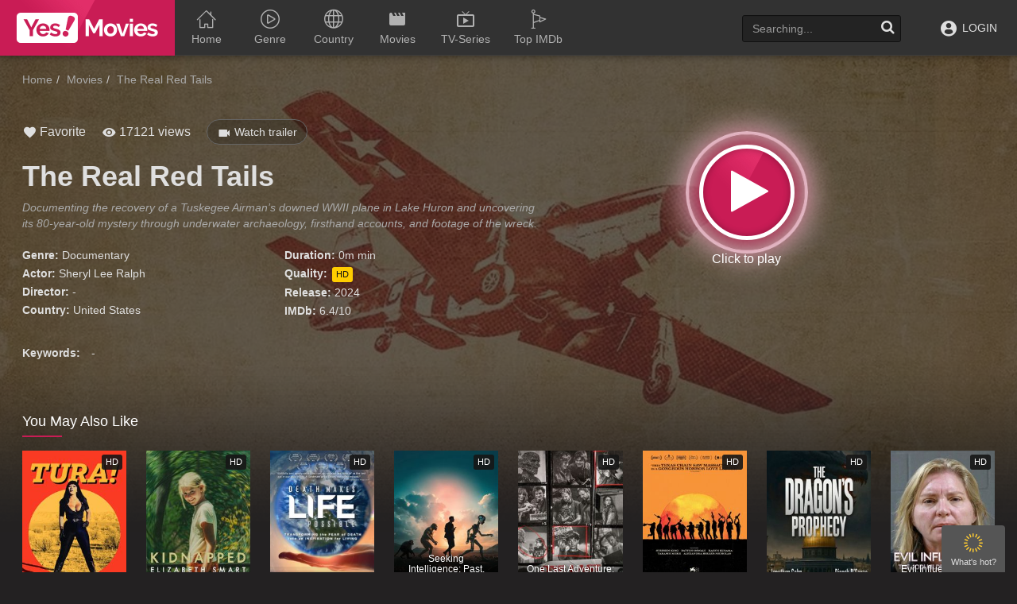

--- FILE ---
content_type: text/html
request_url: https://yesmoviez.to/movie/the-real-red-tails-1630857121.html
body_size: 6428
content:
<!doctype html><html lang=en><head><meta charset=utf-8><meta content="IE=edge" http-equiv=X-UA-Compatible><meta content="width=device-width,initial-scale=1,minimum-scale=1,maximum-scale=1" name=viewport><meta content="always" name=referrer><title>Watch The Real Red Tails (2024) Full HD Movie | YesMovies.to</title>
<meta name=description content="Documenting the recovery of a Tuskegee Airman&rsquo;s downed WWII plane in Lake Huron and uncovering its 80-year-old mystery through underwater archaeology, firsthand accounts, and footage of the wreck."><meta property="og:title" content="Watch The Real Red Tails ([2024]) Full HD Movie | YesMovies.to"><meta property="og:description" content="Documenting the recovery of a Tuskegee Airman&rsquo;s downed WWII plane in Lake Huron and uncovering its 80-year-old mystery through underwater archaeology, firsthand accounts, and footage of the wreck."><meta property="og:image" content="https://img.cdno.my.id/c-max/w_1280/h_720/the-real-red-tails-1630857121.jpg"><meta name=robots content="index,follow"><meta name=googlebot content="index,follow"><meta property="og:image:width" content="1280"><meta property="og:image:height" content="720"><meta property="og:site_name" content="YesMovies"><meta property="og:locale" content="en_US"><meta property="og:url" content="https://yesmoviez.to/movie/the-real-red-tails-1630857121.html"><base href=https://yesmoviez.to/movie/the-real-red-tails-1630857121.html><link rel=canonical href=https://yesmoviez.to/movie/the-real-red-tails-1630857121.html><link rel=sitemap type=application/xml title=Sitemap href=https://yesmoviez.to/sitemap.xml><link href=/favicon.ico rel="shortcut icon" type=image/x-icon><link href=/css/bootstrap.min.css rel=stylesheet type=text/css><link href=/css/main.css rel=stylesheet type=text/css><link href=/css/all.min.css rel=stylesheet type=text/css><link href="https://fonts.googleapis.com/css?family=Montserrat:400,700" rel=stylesheet type=text/css><link href rel=preconnect><link href=https://img.cdno.my.id rel=preconnect><link href=https://moplay.org rel=preconnect><link href=https://fonts.googleapis.com rel=preconnect><link href=https://yesmoviez.to/yesmovies.xml rel=search title=Yesmovies type=application/opensearchdescription+xml><script>const imgURL="aHR0cHM6Ly9pbWcuY2Ruby5teS5pZA==",plyURL="aHR0cHM6Ly9jb211cmEueHl6",items=36434</script><script type=application/ld+json>{"@context":"https://schema.org","@type":"Organization","url":"https://yesmoviez.to","sameAs":["https://www.facebook.com/yesmovto","https://www.instagram.com/yesmovto/","https://twitter.com/yesmovto"],"name":"Yesmovies.to","logo":"/images/logo-m.png"}</script></head><body class=base id=body-search><div id=toggle-xsidebar><i class=icon-shining5></i><span>What's hot?</span></div><div id=xsidebar><div class=xside-content><div class="xsblock xc-feed"><div class=x-list-shadow></div><div class=sb-xtitle><i class="fa fa-clock-o mr5"></i>Schedule Today</div><div class=clearfix></div><div class="film-type-list xlist"></div></div><div class=xc-subs><div class=xc-subs-content><div class=sb-xtitle><i class="icon-notify mr5"></i>Subscribe</div><div class=clearfix></div><p class="desc text-left">Subscribe to the Yes!Movies mailing list to receive updates on movies, tv-series and news of top movies.</p><form id=subscribe-form><div class=ubc-input><i class=icon-email></i>
<input class=form-control id=subscribe-email name=email placeholder="Enter your email" type=email>
<span class="help-block error-message" id=error-subscribe></span>
<span class=help-block id=success-subscribe style=display:none>Thank you for subscribing!</span></div><button class="btn btn-block btn-success btn-approve" id=subscribe-submit onclick=subscribe() type=button>Subscribe</button><div class=clearfix></div></form><div class=cssload-center id=subscribe-loading style="display:none;background:0 0"><div class=cssload><span></span></div></div></div></div></div></div><div id=xmain><header><div class=container><div class=header-logo><a href=https://yesmoviez.to/yes.html id=logo title="Watch Movies Online Free - YesMovies.to">Watch Movies Online Free - YesMovies.to</a></div><div class=mobile-menu><i class="fa fa-reorder"></i></div><div class=mobile-search><i class="fa fa-search"></i></div><div id=menu><ul class=top-menu><li><a href=https://yesmoviez.to/ title=Home><i class=icon-house158></i><span class=li-text>Home</span></a></li><li><a href=# title=Genre><i class=icon-play111></i><span class=li-text>Genre</span></a><div class=sub-container style=display:none><ul class=sub-menu><li><a href=https://yesmoviez.to/genre/action.html title=Action>Action</a></li><li><a href=https://yesmoviez.to/genre/action-adventure.html title="Action & Adventure">Action & Adventure</a></li><li><a href=https://yesmoviez.to/genre/adventure.html title=Adventure>Adventure</a></li><li><a href=https://yesmoviez.to/genre/animation.html title=Animation>Animation</a></li><li><a href=https://yesmoviez.to/genre/biography.html title=Biography>Biography</a></li><li><a href=https://yesmoviez.to/genre/comedy.html title=Comedy>Comedy</a></li><li><a href=https://yesmoviez.to/genre/comedy.html title="Comedy ">Comedy</a></li><li><a href=https://yesmoviez.to/genre/costume.html title=Costume>Costume</a></li><li><a href=https://yesmoviez.to/genre/crime.html title=Crime>Crime</a></li><li><a href=https://yesmoviez.to/genre/documentary.html title=Documentary>Documentary</a></li><li><a href=https://yesmoviez.to/genre/drama.html title=Drama>Drama</a></li><li><a href=https://yesmoviez.to/genre/family.html title=Family>Family</a></li><li><a href=https://yesmoviez.to/genre/fantasy.html title=Fantasy>Fantasy</a></li><li><a href=https://yesmoviez.to/genre/film-noir.html title=Film-Noir>Film-Noir</a></li><li><a href=https://yesmoviez.to/genre/game-show.html title=Game-Show>Game-Show</a></li><li><a href=https://yesmoviez.to/genre/history.html title=History>History</a></li><li><a href=https://yesmoviez.to/genre/horror.html title=Horror>Horror</a></li><li><a href=https://yesmoviez.to/genre/jen-statsky.html title="Jen Statsky">Jen Statsky</a></li><li><a href=https://yesmoviez.to/genre/kungfu.html title=Kungfu>Kungfu</a></li><li><a href=https://yesmoviez.to/genre/music.html title=Music>Music</a></li><li><a href=https://yesmoviez.to/genre/musical.html title=Musical>Musical</a></li><li><a href=https://yesmoviez.to/genre/mystery.html title=Mystery>Mystery</a></li><li><a href=https://yesmoviez.to/genre/mythological.html title=Mythological>Mythological</a></li><li><a href=https://yesmoviez.to/genre/news.html title=News>News</a></li><li><a href=https://yesmoviez.to/genre/psychological.html title=Psychological>Psychological</a></li><li><a href=https://yesmoviez.to/genre/reality.html title=Reality>Reality</a></li><li><a href=https://yesmoviez.to/genre/reality-tv.html title=Reality-TV>Reality-TV</a></li><li><a href=https://yesmoviez.to/genre/romance.html title=Romance>Romance</a></li><li><a href=https://yesmoviez.to/genre/sci-fi.html title=Sci-Fi>Sci-Fi</a></li><li><a href=https://yesmoviez.to/genre/sci-fi-fantasy.html title="Sci-Fi & Fantasy">Sci-Fi & Fantasy</a></li><li><a href=https://yesmoviez.to/genre/science-fiction.html title="Science Fiction">Science Fiction</a></li><li><a href=https://yesmoviez.to/genre/short.html title=Short>Short</a></li><li><a href=https://yesmoviez.to/genre/sitcom.html title=Sitcom>Sitcom</a></li><li><a href=https://yesmoviez.to/genre/sport.html title=Sport>Sport</a></li><li><a href=https://yesmoviez.to/genre/talk-show.html title=Talk-Show>Talk-Show</a></li><li><a href=https://yesmoviez.to/genre/thriller.html title=Thriller>Thriller</a></li><li><a href=https://yesmoviez.to/genre/tv-movie.html title="TV Movie">TV Movie</a></li><li><a href=https://yesmoviez.to/genre/tv-show.html title="TV Show">TV Show</a></li><li><a href=https://yesmoviez.to/genre/vito-glazers.html title="Vito Glazers">Vito Glazers</a></li><li><a href=https://yesmoviez.to/genre/war.html title=War>War</a></li><li><a href=https://yesmoviez.to/genre/western.html title=Western>Western</a></li></ul><div class=clearfix></div></div></li><li><a href=# title=Country><i class=icon-earth208></i><span class=li-text>Country</span></a><div class=sub-container style=display:none><ul class=sub-menu><li><a href=https://yesmoviez.to/country/united-states.html title="United States">United States</a></li><li><a href=https://yesmoviez.to/country/united-kingdom.html title="United Kingdom">United Kingdom</a></li><li><a href=https://yesmoviez.to/country/south-africa.html title="South Africa">South Africa</a></li><li><a href=https://yesmoviez.to/country/china.html title=China>China</a></li><li><a href=https://yesmoviez.to/country/hong-kong.html title="Hong Kong">Hong Kong</a></li><li><a href=https://yesmoviez.to/country/canada.html title=Canada>Canada</a></li><li><a href=https://yesmoviez.to/country/france.html title=France>France</a></li><li><a href=https://yesmoviez.to/country/peru.html title=Peru>Peru</a></li><li><a href=https://yesmoviez.to/country/poland.html title=Poland>Poland</a></li><li><a href=https://yesmoviez.to/country/belgium.html title=Belgium>Belgium</a></li><li><a href=https://yesmoviez.to/country/taiwan.html title=Taiwan>Taiwan</a></li><li><a href=https://yesmoviez.to/country/germany.html title=Germany>Germany</a></li><li><a href=https://yesmoviez.to/country/switzerland.html title=Switzerland>Switzerland</a></li><li><a href=https://yesmoviez.to/country/denmark.html title=Denmark>Denmark</a></li><li><a href=https://yesmoviez.to/country/sweden.html title=Sweden>Sweden</a></li></ul><div class=clearfix></div></div></li><li><a href=https://yesmoviez.to/movie/filter/movies.html title=Movies><i class=icon-movie_creation></i><span class=li-text>Movies</span></a></li><li><a href=https://yesmoviez.to/movie/filter/series.html title=TV-Series><i class=icon-live_tv></i><span class=li-text>TV-Series</span></a></li><li><a href=https://yesmoviez.to/top-imdb/all.html title="Top IMDb"><i class=icon-golf32></i><span class=li-text>Top IMDb</span></a></li></ul><div class=clearfix></div></div><div id=top-user><div class="top-user-content guest"><a class=guest-login href=javascript:void(0) title=Login><i class=icon-profile27></i> LOGIN</a></div></div><div id=search><div class=search-content><input autocomplete=off class="form-control search-input" name=keyword placeholder=Searching... type=text><div id=token-search></div><a class=search-submit href=javascript:void(0) onclick=searchMovie() title=Search><i class="fa fa-search"></i></a><div class=search-suggest style=display:none></div></div></div><div class=clearfix></div></div></header><div class=header-pad></div><div class=page-detail id=main data-mode=movie><div id=cover class=page-cover style=background-image:url(https://img.cdno.my.id/cover/w_1200/h_500/the-real-red-tails-1630857121.jpg)></div><div class=container><div class=pad></div><div class="main-content main-detail"><div class=md-top><div id=bread><ol class=breadcrumb itemscope itemtype=https://schema.org/BreadcrumbList><li itemprop=itemListElement itemscope itemtype=https://schema.org/ListItem><a href=/ itemprop=item title=Home><span itemprop=name>Home</span></a>
<meta content="1" itemprop=position></li><li itemprop=itemListElement itemscope itemtype=https://schema.org/ListItem><a href=/movie/filter/movies.html itemprop=item title=Movies><span itemprop=name>Movies</span></a>
<meta content="2" itemprop=position></li><li class=active itemprop=itemListElement itemscope itemtype=https://schema.org/ListItem><a href=# itemprop=item title="The Real Red Tails"><span itemprop=name>The Real Red Tails</span></a>
<meta content="3" itemprop=position></li></ol></div><div id=player-area class=collapse><div class=pa-main><div id=media-player class="cssload-2x cssload-center" style=height:500px;background:#000><div class=cssload><span></span></div></div><div id=content-embed class="cssload-2x cssload-center" style=display:none><div id=embed-loading class=cssload><span></span></div><iframe id=iframe-embed width=100% height=500 scrolling=no frameborder=0 src allowfullscreen webkitallowfullscreen=true mozallowfullscreen=true></iframe></div><div id=bar-player><a class="btn bp-btn-light"><i class="fa fa-lightbulb-o"></i> <span></span></a>
<a id=favorite data-movie=1630857121 data-act=added class="btn bp-btn-like" href=javascript:void(0) title="Add to favorite"><i class=icon-favorite></i> Favorite
</a><a class="btn bp-btn-auto"><i class="fa fa-step-forward"></i>
<span>Auto next: </span></a><a class="btn bp-btn-report" style=color:#fff000;float:right><i class="fa fa-warning"></i> Report</a><div class=clearfix></div></div></div><div class=pa-server><div class=pas-header><div class=pash-title><i>Playing on: </i><span id=tsrv class="playing-on label label-pink"></span></div><div class=pash-choose><div class=btn-group><button type=button class="btn dropdown-toggle" data-toggle=dropdown aria-haspopup=true aria-expanded=false> List Server <span class=caret></span></button><ul class=dropdown-menu id=servers-list><li id=sv-1 data-id=1 class="server-item embed"><a title="Server 1" href=javascript:void(0)>Server 1</a></li><li id=sv-2 data-id=2 class="server-item embed"><a title="Server 2" href=javascript:void(0)>Server 2</a></li><li id=sv-5 data-id=5 class="server-item embed"><a title="Server 3" href=javascript:void(0)>Server 3</a></li></ul></div></div></div><div class=pas-list><ul id=episodes-sv-1 class=server-list-item><li class=ep-item data-index=0 data-server=1 data-id=1 id=ep-1><a href=javascript:void(0) title="Full HD"><i class=icon-play_arrow></i>Full HD</a></li></ul><ul id=episodes-sv-2 class=server-list-item><li class=ep-item data-index=0 data-server=2 data-id=1 id=ep-1><a href=javascript:void(0) title="Full HD"><i class=icon-play_arrow></i>Full HD</a></li></ul><ul id=episodes-sv-5 class=server-list-item><li class=ep-item data-index=0 data-server=5 data-id=1 id=ep-1><a href=javascript:void(0) title="Full HD"><i class=icon-play_arrow></i>Full HD</a></li></ul></div></div><div class=clearfix></div></div><div id=mv-info><div class=mvi-content><div id=btnp class=btn-watch-area><div class=bwa-content><div class=loader></div><a class=bwac-btn data-toggle=collapse href=#player-area title="Click to play"><i class="fa fa-play"></i></a></div></div><div class=mvic-desc><div class=mvic-stats><div class=block-fav id=btn-favorite><a class=btn-favorite data-act=added data-movie=1630857121 href=javascript:void(0) id=favorites title="Add to favorite"><i class=icon-favorite></i> Favorite</a></div><div class=block-view><i class=icon-remove_red_eye></i> 17121 views</div><div class=block-trailer><a data-target=#pop-trailer data-toggle=modal><i class=icon-videocam></i> Watch trailer</a></div></div><div class=detail-mod><div class=dm-thumb><img alt="The Real Red Tails" src=https://img.cdno.my.id/thumb/w_200/h_300/the-real-red-tails-1630857121.jpg title="The Real Red Tails"></div><h1>The Real Red Tails</h1><div class=mv-rating></div><div class=mobile-btn><a class=mod-btn data-target=#pop-trailer data-toggle=modal>Trailer</a>
<a class="mod-btn mod-btn-watch" href=javascript:void(0) title="Watch The Real Red Tails"><i class="fa fa-play mr5"></i> Watch movie</a></div><div class=mobile-view><i class=icon-remove_red_eye></i> 9,412 views</div></div><div class=desc>Documenting the recovery of a Tuskegee Airman&rsquo;s downed WWII plane in Lake Huron and uncovering its 80-year-old mystery through underwater archaeology, firsthand accounts, and footage of the wreck.</div><div class=mvic-info><div class=mvici-left><p><strong>Genre:</strong>
<a href=https://yesmoviez.to/genre/documentary.html title=Documentary>Documentary</a></p><p><strong>Actor:</strong>
<a href=https://yesmoviez.to/actor/sheryl-lee-ralph.html title="Sheryl Lee Ralph">Sheryl Lee Ralph</a></p><p><strong>Director:</strong>
-</p><p><strong>Country:</strong>
<a href=https://yesmoviez.to/country/united-states.html title="United States">United States</a></p></div><div class=mvici-right><p><strong>Duration:</strong> 0m min</p><p><strong>Quality:</strong> <span class=quality>HD</span></p><p><strong>Release:</strong> <a href=https://yesmoviez.to/release/2024.html>2024</a></p><p><strong>IMDb:</strong> 6.4/10</p></div><div class=clearfix></div></div><div class=clearfix></div><div id=mv-keywords><strong class=mr10>Keywords:</strong>
-</div></div><div class=clearfix></div></div></div></div><div class="movies-list-wrap mlw-related"><div class="ml-title ml-title-page"><span>You May Also Like</span></div><div class="movies-list movies-list-full" id=movies-related><div class=ml-item><a class=ml-mask href=https://yesmoviez.to/movie/tura--1630860646.html title=TURA!><span class=mli-quality>HD</span>
<img alt=TURA! class="thumb mli-thumb lazy" data-original=https://img.cdno.my.id/thumb/w_200/h_300/tura--1630860646.jpg title=TURA!><div class=mli-info><h2>TURA!</h2></div></a></div><div class=ml-item><a class=ml-mask href=https://yesmoviez.to/movie/kidnapped-elizabeth-smart-1630860605.html title="Kidnapped: Elizabeth Smart"><span class=mli-quality>HD</span>
<img alt="Kidnapped: Elizabeth Smart" class="thumb mli-thumb lazy" data-original=https://img.cdno.my.id/thumb/w_200/h_300/kidnapped-elizabeth-smart-1630860605.jpg title="Kidnapped: Elizabeth Smart"><div class=mli-info><h2>Kidnapped: Elizabeth Smart</h2></div></a></div><div class=ml-item><a class=ml-mask href=https://yesmoviez.to/movie/death-makes-life-possible-1630860585.html title="Death Makes Life Possible"><span class=mli-quality>HD</span>
<img alt="Death Makes Life Possible" class="thumb mli-thumb lazy" data-original=https://img.cdno.my.id/thumb/w_200/h_300/death-makes-life-possible-1630860585.jpg title="Death Makes Life Possible"><div class=mli-info><h2>Death Makes Life Possible</h2></div></a></div><div class=ml-item><a class=ml-mask href=https://yesmoviez.to/movie/seeking-intelligence-past-present-and-future-of-ai-1630860577.html title="Seeking Intelligence: Past, Present and Future of AI"><span class=mli-quality>HD</span>
<img alt="Seeking Intelligence: Past, Present and Future of AI" class="thumb mli-thumb lazy" data-original=https://img.cdno.my.id/thumb/w_200/h_300/seeking-intelligence-past-present-and-future-of-ai-1630860577.jpg title="Seeking Intelligence: Past, Present and Future of AI"><div class=mli-info><h2>Seeking Intelligence: Past, Present and Future of AI</h2></div></a></div><div class=ml-item><a class=ml-mask href=https://yesmoviez.to/movie/one-last-adventure-the-making-of-stranger-things-5-1630860540.html title="One Last Adventure: The Making of Stranger Things 5"><span class=mli-quality>HD</span>
<img alt="One Last Adventure: The Making of Stranger Things 5" class="thumb mli-thumb lazy" data-original=https://img.cdno.my.id/thumb/w_200/h_300/one-last-adventure-the-making-of-stranger-things-5-1630860540.jpg title="One Last Adventure: The Making of Stranger Things 5"><div class=mli-info><h2>One Last Adventure: The Making of Stranger Things 5</h2></div></a></div><div class=ml-item><a class=ml-mask href=https://yesmoviez.to/movie/chain-reactions-1630860522.html title="Chain Reactions"><span class=mli-quality>HD</span>
<img alt="Chain Reactions" class="thumb mli-thumb lazy" data-original=https://img.cdno.my.id/thumb/w_200/h_300/chain-reactions-1630860522.jpg title="Chain Reactions"><div class=mli-info><h2>Chain Reactions</h2></div></a></div><div class=ml-item><a class=ml-mask href=https://yesmoviez.to/movie/the-dragon-s-prophecy-1630860475.html title="The Dragon's Prophecy"><span class=mli-quality>HD</span>
<img alt="The Dragon's Prophecy" class="thumb mli-thumb lazy" data-original=https://img.cdno.my.id/thumb/w_200/h_300/the-dragon-s-prophecy-1630860475.jpg title="The Dragon's Prophecy"><div class=mli-info><h2>The Dragon's Prophecy</h2></div></a></div><div class=ml-item><a class=ml-mask href=https://yesmoviez.to/movie/evil-influencer-the-jodi-hildebrandt-story-1630860455.html title="Evil Influencer: The Jodi Hildebrandt Story"><span class=mli-quality>HD</span>
<img alt="Evil Influencer: The Jodi Hildebrandt Story" class="thumb mli-thumb lazy" data-original=https://img.cdno.my.id/thumb/w_200/h_300/evil-influencer-the-jodi-hildebrandt-story-1630860455.jpg title="Evil Influencer: The Jodi Hildebrandt Story"><div class=mli-info><h2>Evil Influencer: The Jodi Hildebrandt Story</h2></div></a></div><div class=ml-item><a class=ml-mask href=https://yesmoviez.to/movie/a-map-of-the-world-in-time-1630860451.html title="A Map of the World in Time"><span class=mli-quality>HD</span>
<img alt="A Map of the World in Time" class="thumb mli-thumb lazy" data-original=https://img.cdno.my.id/thumb/w_200/h_300/a-map-of-the-world-in-time-1630860451.jpg title="A Map of the World in Time"><div class=mli-info><h2>A Map of the World in Time</h2></div></a></div><div class=ml-item><a class=ml-mask href=https://yesmoviez.to/movie/patrice-the-movie-1630860445.html title="Patrice: The Movie"><span class=mli-quality>HD</span>
<img alt="Patrice: The Movie" class="thumb mli-thumb lazy" data-original=https://img.cdno.my.id/thumb/w_200/h_300/patrice-the-movie-1630860445.jpg title="Patrice: The Movie"><div class=mli-info><h2>Patrice: The Movie</h2></div></a></div><div class=ml-item><a class=ml-mask href=https://yesmoviez.to/movie/cover-up-1630860430.html title=Cover-Up><span class=mli-quality>HD</span>
<img alt=Cover-Up class="thumb mli-thumb lazy" data-original=https://img.cdno.my.id/thumb/w_200/h_300/cover-up-1630860430.jpg title=Cover-Up><div class=mli-info><h2>Cover-Up</h2></div></a></div><div class=ml-item><a class=ml-mask href=https://yesmoviez.to/movie/taylor-swift-the-eras-tour-the-end-of-an-era-season-1-1630860352.html title="Taylor Swift | The Eras Tour | The End of an Era - Season 1"><span class=mli-eps>Eps<i>6</i></span>
<img alt="Taylor Swift | The Eras Tour | The End of an Era - Season 1" class="thumb mli-thumb lazy" data-original=https://img.cdno.my.id/thumb/w_200/h_300/taylor-swift-the-eras-tour-the-end-of-an-era-season-1-1630860352.jpg title="Taylor Swift | The Eras Tour | The End of an Era - Season 1"><div class=mli-info><h2>Taylor Swift | The Eras Tour | The End of an Era - Season 1</h2></div></a></div><div class=ml-item><a class=ml-mask href=https://yesmoviez.to/movie/toronto-airport-uncovered-season-1-1630860408.html title="Toronto Airport: Uncovered - Season 1"><span class=mli-eps>Eps<i>2</i></span>
<img alt="Toronto Airport: Uncovered - Season 1" class="thumb mli-thumb lazy" data-original=https://img.cdno.my.id/thumb/w_200/h_300/toronto-airport-uncovered-season-1-1630860408.jpg title="Toronto Airport: Uncovered - Season 1"><div class=mli-info><h2>Toronto Airport: Uncovered - Season 1</h2></div></a></div><div class=ml-item><a class=ml-mask href=https://yesmoviez.to/movie/elway-1630860414.html title=Elway><span class=mli-quality>HD</span>
<img alt=Elway class="thumb mli-thumb lazy" data-original=https://img.cdno.my.id/thumb/w_200/h_300/elway-1630860414.jpg title=Elway><div class=mli-info><h2>Elway</h2></div></a></div><div class=ml-item><a class=ml-mask href=https://yesmoviez.to/movie/breakdown-1975-1630860402.html title="Breakdown: 1975"><span class=mli-quality>HD</span>
<img alt="Breakdown: 1975" class="thumb mli-thumb lazy" data-original=https://img.cdno.my.id/thumb/w_200/h_300/breakdown-1975-1630860402.jpg title="Breakdown: 1975"><div class=mli-info><h2>Breakdown: 1975</h2></div></a></div><div class=ml-item><a class=ml-mask href=https://yesmoviez.to/movie/kevin-costner-presents-the-first-christmas-1630860399.html title="Kevin Costner Presents: The First Christmas"><span class=mli-quality>HD</span>
<img alt="Kevin Costner Presents: The First Christmas" class="thumb mli-thumb lazy" data-original=https://img.cdno.my.id/thumb/w_200/h_300/kevin-costner-presents-the-first-christmas-1630860399.jpg title="Kevin Costner Presents: The First Christmas"><div class=mli-info><h2>Kevin Costner Presents: The First Christmas</h2></div></a></div></div></div></div></div></div><div aria-hidden=true aria-labelledby=myModalLabel class="modal fade modal-cuz modal-trailer" id=pop-trailer role=dialog tabindex=-1><div class=modal-dialog><div class=modal-content><div class=modal-header><button aria-label=Close class=close data-dismiss=modal type=button><i class="fa fa-close"></i></button><h4 class=modal-title id=myModalLabel>Trailer: The Real Red Tails</h4></div><div class=modal-body><div class=modal-body-trailer><iframe allowfullscreen frameborder=0 height=315 id=iframe-trailer src width=100%></iframe></div></div></div></div></div><footer><div id=footer><div class=container><div class=row><div class="col-sm-1 footer-block1"></div><div class="col-sm-2 footer-block footer-block2"><p><a href=https://yesmoviez.to/genre/action.html title=Action>Action</a></p><p><a href=https://yesmoviez.to/genre/adventure.html title=Adventure>Adventure</a></p><p><a href=https://yesmoviez.to/genre/animation.html title=Animation>Animation</a></p><p><a href=https://yesmoviez.to/genre/biography.html title=Biography>Biography</a></p><p><a href=https://yesmoviez.to/genre/comedy.html title=Comedy>Comedy</a></p><p><a href=https://yesmoviez.to/genre/costume.html title=Costume>Costume</a></p><p><a href=https://yesmoviez.to/genre/crime.html title=Crime>Crime</a></p></div><div class="col-sm-2 footer-block footer-block3"><p><a href=https://yesmoviez.to/genre/documentary.html title=Documentary>Documentary</a></p><p><a href=https://yesmoviez.to/genre/drama.html title=Drama>Drama</a></p><p><a href=https://yesmoviez.to/genre/family.html title=Family>Family</a></p><p><a href=https://yesmoviez.to/genre/fantasy.html title=Fantasy>Fantasy</a></p><p><a href=https://yesmoviez.to/genre/history.html title=History>History</a></p><p><a href=https://yesmoviez.to/genre/horror.html title=Horror>Horror</a></p><p><a href=https://yesmoviez.to/genre/kungfu.html title=Kungfu>Kungfu</a></p></div><div class="col-sm-2 footer-block footer-block4"><p><a href=https://yesmoviez.to/genre/musical.html title=Musical>Musical</a></p><p><a href=https://yesmoviez.to/genre/mystery.html title=Mystery>Mystery</a></p><p><a href=https://yesmoviez.to/genre/mythological.html title=Mythological>Mythological</a></p><p><a href=https://yesmoviez.to/genre/psychological.html title=Psychological>Psychological</a></p><p><a href=https://yesmoviez.to/genre/romance.html title=Romance>Romance</a></p><p><a href=https://yesmoviez.to/genre/sci-fi.html title=Sci-Fi>Sci-Fi</a></p><p><a href=https://yesmoviez.to/genre/sitcom.html title=Sitcom>Sitcom</a></p></div><div class="col-sm-2 footer-block footer-block5"><p><a href=https://yesmoviez.to/genre/sport.html title=Sport>Sport</a></p><p><a href=https://yesmoviez.to/genre/thriller.html title=Thriller>Thriller</a></p><p><a href=https://yesmoviez.to/genre/tv-show.html title=TV-Show>TV-Show</a></p><p><a href=https://yesmoviez.to/genre/war.html title=War>War</a></p><p><a href=https://yesmoviez.to/country/united-states.html title="United States">United States</a></p><p><a href=https://yesmoviez.to/country/korea.html title=Korea>Korea</a></p><p><a href=https://yesmoviez.to/country/japan.html title=Japan>Japan</a></p></div><div class="col-sm-2 footer-block footer-block6"><p><a href=https://yesmoviez.to/country/hongkong.html title=HongKong>HongKong</a></p><p><a href=https://yesmoviez.to/country/france.html title=France>France</a></p><p><a href=https://yesmoviez.to/country/asia.html title=Asia>Asia</a></p><p><a href=https://yesmoviez.to/country/thailand.html title=Thailand>Thailand</a></p><p><a href=https://yesmoviez.to/country/united-kingdom.html title="United Kingdom">United Kingdom</a></p><p><a href=https://yesmoviez.to/country/india.html title=India>India</a></p><p><a href=https://yesmoviez.to/country/international.html title=International>International</a></p></div><div class="col-sm-1 footer-block7"></div><div class=clearfix></div></div><div id=copyright><p><img alt=yesmovies.to class=mv-ft-logo src=/images/logo-footer.png></p><p>Copyright © 2022 <a href=https://yesmoviez.to/ title=Yesmovies>Yesmovies</a>. All rights reserved.</p><p style=font-size:11px;line-height:14px>Disclaimer: This site does not store any files on its server.
All contents are provided by non-affiliated third parties.</p></div><div id=footer-social><a class="fs-icon fs-facebook" href=#><i class="fa fa-facebook"></i></a> <a class="fs-icon fs-twitter" href=#><i class="fa fa-twitter"></i></a> <a class="fs-icon fs-google" href=#><i class="fa fa-google-plus"></i></a></div><div id=footer-menu><a href=https://yesmoviez.to/terms.html title="Privacy Policy">Terms & Privacy
Policy</a> <a href=https://yesmoviez.to/dmca.html title=DMCA>DMCA</a></div></div></div></footer></div><div class=clearfix></div><script src=/js/jquery-1.9.1.min.js type=text/javascript></script><script src=/js/js.cookie.min.js type=text/javascript></script><script src=/js/base64.min.js type=text/javascript></script><script src=/js/bootstrap.min.js type=text/javascript></script><script src=/js/jquery.lazyload.js type=text/javascript></script><script src=/js/jquery.hover-intent.js type=text/javascript></script><script src=/js/jquery.qtip.min.js type=text/javascript></script><script src=/js/perfect-scrollbar.jquery.min.js type=text/javascript></script><script src=/js/detectmobilebrowser.js type=text/javascript></script><script src=/js/slide.min.js type=text/javascript></script><script src=/js/main.js type=text/javascript></script><script type=text/javascript src=https://ssl.p.jwpcdn.com/player/v/8.7.6/jwplayer.js></script><script type=text/javascript src=/js/player.js></script><script type=text/javascript>$(document).ready(function(){$("img.lazy").lazyload({effect:"fadeIn"})})</script><script data-cfasync=false src="//d1e28xq8vu3baf.cloudfront.net/?vqxed=762059"></script><script defer src="https://static.cloudflareinsights.com/beacon.min.js/vcd15cbe7772f49c399c6a5babf22c1241717689176015" integrity="sha512-ZpsOmlRQV6y907TI0dKBHq9Md29nnaEIPlkf84rnaERnq6zvWvPUqr2ft8M1aS28oN72PdrCzSjY4U6VaAw1EQ==" data-cf-beacon='{"version":"2024.11.0","token":"140351e2bd1d46fca96b29e92954d65a","r":1,"server_timing":{"name":{"cfCacheStatus":true,"cfEdge":true,"cfExtPri":true,"cfL4":true,"cfOrigin":true,"cfSpeedBrain":true},"location_startswith":null}}' crossorigin="anonymous"></script>
</body></html>

--- FILE ---
content_type: text/css
request_url: https://yesmoviez.to/css/all.min.css
body_size: 13343
content:
div.ui-cluetip{font-size:1em}.ui-cluetip-content,.ui-cluetip-header{padding:12px}.ui-cluetip-header{font-size:1em;margin:0;overflow:hidden}.cluetip-title .cluetip-close{float:right;position:relative}.cluetip-close img{border:0}#cluetip-waitimage{width:43px;height:11px;position:absolute;background-image:url(../images/wait.png)}.cluetip-arrows{display:none;position:absolute;top:6px!important;left:-11px;width:11px;height:22px;background-repeat:no-repeat;background-position:0 0;border-width:0}.cluetip-extra{display:none}.cluetip-default,.cluetip-default .cluetip-outer{background-color:#fff;color:#999;border:none;border-top:1px solid #c91c55}.cluetip-default .ui-cluetip-header{background-color:#fff;color:#fff;font-size:16px;padding:10px 12px}div.cluetip-default .cluetip-arrows{border-width:0;background:0 0;display:none!important}div.clue-right-default .cluetip-arrows{background-image:url(../images/arrow-left.png)}div.clue-left-default .cluetip-arrows{background-image:url(../images/arrow-right.png);left:100%;margin-right:-11px}div.clue-top-default .cluetip-arrows{background-image:url(../images/darrowdown.png);top:100%;left:50%;margin-left:-11px;width:22px;height:11px}div.clue-bottom-default .cluetip-arrows{background-image:url(../images/darrowup.png);top:-11px;left:50%;margin-left:-11px;width:22px;height:11px}.cluetip-jtip{background-color:#fff}.cluetip-jtip .cluetip-outer{border:2px solid #ccc;position:relative}.cluetip-jtip .cluetip-inner{padding:5px;display:inline-block}.cluetip-jtip div.cluetip-close{text-align:right;margin:0 5px;color:#900}.cluetip-jtip .ui-cluetip-header{background-color:#ccc;padding:6px}div.cluetip-jtip .cluetip-arrows{border-width:0;background:0 0}div.clue-right-jtip .cluetip-arrows{background-image:url(../images/arrow-left.png)}div.clue-left-jtip .cluetip-arrows{background-image:url(../images/arrow-right.png);left:100%;margin-right:-11px}div.clue-top-jtip .cluetip-arrows{background-image:url(../images/arrowdown.png);top:100%;left:50%;width:22px;height:11px;margin-left:-11px}div.clue-bottom-jtip .cluetip-arrows{background-image:url(../images/arrowup.png);top:-11px;left:50%;width:22px;height:11px;margin-left:-11px}.cluetip-rounded{-webkit-border-radius:6px;-moz-border-radius:6px;border-radius:6px;background-color:#fff;border:1px solid #ccc}.cluetip-rounded .cluetip-outer{-webkit-border-radius:6px;-moz-border-radius:6px;border-radius:6px;background-color:#fff}.cluetip-rounded .cluetip-arrows{border-color:#ccc}div.cluetip-rounded .cluetip-arrows{font-size:0;line-height:0;width:0;height:0;border-style:solid;background:0 0}div.clue-right-rounded .cluetip-arrows{border-width:11px 11px 11px 0;border-top-color:transparent;border-bottom-color:transparent;border-left-color:transparent}div.clue-left-rounded .cluetip-arrows{left:100%;margin-right:-11px;border-width:11px 0 11px 11px;border-top-color:transparent;border-right-color:transparent;border-bottom-color:transparent}div.clue-top-rounded .cluetip-arrows{top:100%;left:50%;border-width:11px 11px 0;border-right-color:transparent;border-bottom-color:transparent;border-left-color:transparent}.clue-bottom-rounded .cluetip-arrows{top:-11px;left:50%;border-width:0 11px 11px;border-top-color:transparent;border-right-color:transparent;border-left-color:transparent}.cluetip-rounded .cluetip-inner,.cluetip-rounded .cluetip-title{zoom:1}.jtip-top{background:#eee;color:#333;font-weight:700;margin:-12px -12px 12px;font-size:12px}.jtip-top .jt-info{display:inline-block;padding:3px 0;margin-right:20px}.jtip-top .jt-info.jt-imdb{background:#FED500;margin-right:15px}.jtip-bottom{margin-top:15px}.jtip-bottom i{font-size:16px}.jtip-bottom .btn-default{background:#eee;border:none}.ui-cluetip-content{padding:12px;font-size:12px}.ui-cluetip-content .f-desc{line-height:1.3em}.jtip-quality{position:absolute;line-height:1em;padding:3px 5px;font-size:10px;background:#C91C55;color:#fff;text-transform:uppercase}h3.cluetip-title{margin-right:60px}.qtip{position:absolute;left:-28000px;top:-28000px;display:none;min-width:50px;font-size:10.5px;line-height:12px;direction:ltr;box-shadow:none;padding:0}.qtip-content{overflow:hidden;text-align:left;word-wrap:break-word}.qtip-titlebar{position:relative;padding:5px 35px 5px 10px;overflow:hidden;border-width:0 0 1px;font-weight:700}.qtip-titlebar+.qtip-content{border-top-width:0!important}.qtip-close{position:absolute;right:-9px;top:-9px;z-index:11;cursor:pointer;outline:0;border:1px solid transparent}.qtip-titlebar .qtip-close{right:4px;top:50%;margin-top:-9px}* html .qtip-titlebar .qtip-close{top:16px}.qtip-icon .ui-icon,.qtip-titlebar .ui-icon{display:block;text-indent:-1000em;direction:ltr}.qtip-icon,.qtip-icon .ui-icon{-moz-border-radius:3px;-webkit-border-radius:3px;border-radius:3px;text-decoration:none}.qtip-icon .ui-icon{width:18px;height:14px;line-height:14px;text-align:center;text-indent:0;font:400 bold 10px Tahoma,sans-serif;color:inherit;background:-100em -100em no-repeat}.qtip-default{border:1px solid #F1D031;background-color:#FFFFA3;color:#555}.qtip-default .qtip-titlebar{background-color:#FFEF93}.qtip-default .qtip-icon{border-color:#CCC;background:#F1F1F1;color:#777}.qtip-default .qtip-titlebar .qtip-close{border-color:#AAA;color:#111}.qtip-light{background-color:#fff;border-color:#E2E2E2;color:#454545}.qtip-light .qtip-titlebar{background-color:#f1f1f1}.qtip-dark{background-color:#505050;border-color:#303030;color:#f3f3f3}.qtip-dark .qtip-titlebar{background-color:#404040}.qtip-dark .qtip-icon{border-color:#444}.qtip-dark .qtip-titlebar .ui-state-hover{border-color:#303030}.qtip-cream{background-color:#FBF7AA;border-color:#F9E98E;color:#A27D35}.qtip-red,.qtip-red .qtip-icon,.qtip-red .qtip-titlebar .ui-state-hover{border-color:#D95252}.qtip-cream .qtip-titlebar{background-color:#F0DE7D}.qtip-cream .qtip-close .qtip-icon{background-position:-82px 0}.qtip-red{background-color:#F78B83;color:#912323}.qtip-red .qtip-titlebar{background-color:#F06D65}.qtip-red .qtip-close .qtip-icon{background-position:-102px 0}.qtip-green{background-color:#CAED9E;border-color:#90D93F;color:#3F6219}.qtip-green .qtip-titlebar{background-color:#B0DE78}.qtip-green .qtip-close .qtip-icon{background-position:-42px 0}.qtip-blue{background-color:#E5F6FE;border-color:#ADD9ED;color:#5E99BD}.qtip-blue .qtip-titlebar{background-color:#D0E9F5}.qtip-blue .qtip-close .qtip-icon{background-position:-2px 0}.qtip-shadow{-webkit-box-shadow:1px 1px 3px 1px rgba(0,0,0,.15);-moz-box-shadow:1px 1px 3px 1px rgba(0,0,0,.15);box-shadow:1px 1px 3px 1px rgba(0,0,0,.15)}.qtip-bootstrap,.qtip-rounded,.qtip-tipsy{-moz-border-radius:5px;-webkit-border-radius:5px;border-radius:5px}.qtip-rounded .qtip-titlebar{-moz-border-radius:4px 4px 0 0;-webkit-border-radius:4px 4px 0 0;border-radius:4px 4px 0 0}.qtip-youtube{-moz-border-radius:2px;-webkit-border-radius:2px;border-radius:2px;-webkit-box-shadow:0 0 3px #333;-moz-box-shadow:0 0 3px #333;box-shadow:0 0 3px #333;color:#fff;border:0 solid transparent;background:#4A4A4A;background-image:-webkit-gradient(linear,left top,left bottom,color-stop(0,#4A4A4A),color-stop(100%,#000));background-image:-webkit-linear-gradient(top,#4A4A4A 0,#000 100%);background-image:-moz-linear-gradient(top,#4A4A4A 0,#000 100%);background-image:-ms-linear-gradient(top,#4A4A4A 0,#000 100%);background-image:-o-linear-gradient(top,#4A4A4A 0,#000 100%)}.qtip-youtube .qtip-titlebar{background-color:transparent}.qtip-youtube .qtip-content{padding:.75em;font:12px arial,sans-serif;filter:progid:DXImageTransform.Microsoft.Gradient(GradientType=0, StartColorStr=#4a4a4a, EndColorStr=#000000);-ms-filter:"progid:DXImageTransform.Microsoft.Gradient(GradientType=0,StartColorStr=#4a4a4a,EndColorStr=#000000);"}.qtip-youtube .qtip-icon{border-color:#222}.qtip-youtube .qtip-titlebar .ui-state-hover{border-color:#303030}.qtip-jtools{background:#232323;background:rgba(0,0,0,.7);background-image:-webkit-gradient(linear,left top,left bottom,from(#717171),to(#232323));background-image:-moz-linear-gradient(top,#717171,#232323);background-image:-webkit-linear-gradient(top,#717171,#232323);background-image:-ms-linear-gradient(top,#717171,#232323);background-image:-o-linear-gradient(top,#717171,#232323);border:2px solid #ddd;border:2px solid rgba(241,241,241,1);-moz-border-radius:2px;-webkit-border-radius:2px;border-radius:2px;-webkit-box-shadow:0 0 12px #333;-moz-box-shadow:0 0 12px #333;box-shadow:0 0 12px #333}.qtip-jtools .qtip-titlebar{filter:progid:DXImageTransform.Microsoft.gradient(startColorstr=#717171, endColorstr=#4A4A4A);-ms-filter:"progid:DXImageTransform.Microsoft.gradient(startColorstr=#717171,endColorstr=#4A4A4A)"}.qtip-jtools .qtip-content{filter:progid:DXImageTransform.Microsoft.gradient(startColorstr=#4A4A4A, endColorstr=#232323);-ms-filter:"progid:DXImageTransform.Microsoft.gradient(startColorstr=#4A4A4A,endColorstr=#232323)"}.qtip-jtools .qtip-content,.qtip-jtools .qtip-titlebar{background:0 0;color:#fff;border:0 dashed transparent}.qtip-jtools .qtip-icon{border-color:#555}.qtip-jtools .qtip-titlebar .ui-state-hover{border-color:#333}.qtip-cluetip{-webkit-box-shadow:4px 4px 5px rgba(0,0,0,.4);-moz-box-shadow:4px 4px 5px rgba(0,0,0,.4);box-shadow:4px 4px 5px rgba(0,0,0,.4);background-color:#D9D9C2;color:#111;border:0 dashed transparent}.qtip-cluetip .qtip-titlebar{background-color:#87876A;color:#fff;border:0 dashed transparent}.qtip-cluetip .qtip-icon{border-color:#808064}.qtip-cluetip .qtip-titlebar .ui-state-hover{border-color:#696952;color:#696952}.qtip-tipsy{background:#000;background:rgba(0,0,0,.87);color:#fff;border:0 solid transparent;font-size:11px;font-family:'Lucida Grande',sans-serif;font-weight:700;line-height:16px;text-shadow:0 1px #000}.qtip-tipsy .qtip-titlebar{padding:6px 35px 0 10px;background-color:transparent}.qtip-tipsy .qtip-content{padding:6px 10px}.qtip-tipsy .qtip-icon{border-color:#222;text-shadow:none}.qtip-tipsy .qtip-titlebar .ui-state-hover{border-color:#303030}.qtip-tipped{border:3px solid #959FA9;-moz-border-radius:3px;-webkit-border-radius:3px;border-radius:3px;background-color:#F9F9F9;color:#454545;font-weight:400;font-family:serif}.qtip-tipped .qtip-titlebar{border-bottom-width:0;color:#fff;background:#3A79B8;background-image:-webkit-gradient(linear,left top,left bottom,from(#3A79B8),to(#2E629D));background-image:-webkit-linear-gradient(top,#3A79B8,#2E629D);background-image:-moz-linear-gradient(top,#3A79B8,#2E629D);background-image:-ms-linear-gradient(top,#3A79B8,#2E629D);background-image:-o-linear-gradient(top,#3A79B8,#2E629D);filter:progid:DXImageTransform.Microsoft.gradient(startColorstr=#3A79B8, endColorstr=#2E629D);-ms-filter:"progid:DXImageTransform.Microsoft.gradient(startColorstr=#3A79B8,endColorstr=#2E629D)"}.qtip-tipped .qtip-icon{border:2px solid #285589;background:#285589}.qtip-tipped .qtip-icon .ui-icon{background-color:#FBFBFB;color:#555}.qtip-bootstrap{font-size:14px;line-height:20px;color:#333;padding:1px;background-color:#fff;border:1px solid #ccc;border:1px solid rgba(0,0,0,.2);-webkit-border-radius:6px;-moz-border-radius:6px;border-radius:6px;-webkit-box-shadow:0 5px 10px rgba(0,0,0,.2);-moz-box-shadow:0 5px 10px rgba(0,0,0,.2);box-shadow:0 5px 10px rgba(0,0,0,.2);-webkit-background-clip:padding-box;-moz-background-clip:padding;background-clip:padding-box}.qtip-bootstrap .qtip-titlebar{padding:8px 14px;margin:0;font-size:14px;font-weight:400;line-height:18px;background-color:#f7f7f7;border-bottom:1px solid #ebebeb;-webkit-border-radius:5px 5px 0 0;-moz-border-radius:5px 5px 0 0;border-radius:5px 5px 0 0}.qtip-bootstrap .qtip-titlebar .qtip-close{right:11px;top:45%;border-style:none}.qtip-bootstrap .qtip-content{padding:9px 14px}.rating-fa,.rating-fa .rating-stars:before{padding-left:1px}.star-rating .clear-rating,.star-rating-rtl .caption{padding-right:5px}.qtip-bootstrap .qtip-icon{background:0 0}.qtip-bootstrap .qtip-icon .ui-icon{width:auto;height:auto;float:right;font-size:20px;font-weight:700;line-height:18px;color:#000;text-shadow:0 1px 0 #fff;opacity:.2;filter:alpha(opacity=20)}#qtip-overlay,#qtip-overlay div{width:100%;height:100%;left:0;top:0}.qtip-bootstrap .qtip-icon .ui-icon:hover{color:#000;text-decoration:none;cursor:pointer;opacity:.4;filter:alpha(opacity=40)}.qtip:not(.ie9haxors) div.qtip-content,.qtip:not(.ie9haxors) div.qtip-titlebar{filter:none;-ms-filter:none}.qtip .qtip-tip{margin:0 auto;overflow:hidden;z-index:10}.qtip .qtip-tip,x:-o-prefocus{visibility:hidden}.qtip .qtip-tip,.qtip .qtip-tip .qtip-vml,.qtip .qtip-tip canvas{position:absolute;color:#123456;background:0 0;border:0 dashed transparent}.qtip .qtip-tip canvas{top:0;left:0}.qtip .qtip-tip .qtip-vml{behavior:url(#default#VML);display:inline-block;visibility:visible}#qtip-overlay{position:fixed}#qtip-overlay.blurs{cursor:pointer}#qtip-overlay div{position:absolute;background-color:#000;opacity:.7;filter:alpha(opacity=70);-ms-filter:"alpha(Opacity=70)"}.qtipmodal-ie6fix{position:absolute!important}@font-face{font-family:ym-icon;src:url(../fonts/ym-icon.eot);src:url(../fonts/ym-icon.eot#iefix) format('embedded-opentype'),url(../fonts/ym-icon.ttf) format('truetype'),url(../fonts/ym-icon.woff) format('woff'),url(../fonts/ym-icon.svg) format('svg');font-weight:400;font-style:normal}[class*=" icon-"],[class^=icon-]{font-family:ym-icon!important;speak:none;font-style:normal;font-weight:400;font-variant:normal;text-transform:none;line-height:1;-webkit-font-smoothing:antialiased;-moz-osx-font-smoothing:grayscale}.icon-bag39:before{content:"\e901"}.icon-bell46:before{content:"\e902"}.icon-clip14:before{content:"\e903"}.icon-delete96:before{content:"\e904"}.icon-earth208:before{content:"\e905"}.icon-eye109:before{content:"\e906"}.icon-find5:before{content:"\e907"}.icon-golf32:before{content:"\e908"}.icon-heart301:before{content:"\e909"}.icon-house158:before{content:"\e90a"}.icon-life-preserver:before{content:"\e90c"}.icon-lightning23:before{content:"\e90d"}.icon-logotype235:before{content:"\e90e"}.icon-loudspeaker14:before{content:"\e90f"}.icon-mountain36:before{content:"\e910"}.icon-mouse49:before{content:"\e911"}.icon-notify:before{content:"\e912"}.icon-pencil113:before{content:"\e913"}.icon-play111:before{content:"\e914"}.icon-profile27:before{content:"\e915"}.icon-rss56:before{content:"\e918"}.icon-security48:before{content:"\e919"}.icon-settings56:before{content:"\e91a"}.icon-shining5:before{content:"\e91b"}.icon-shopping240:before{content:"\e91c"}.icon-speech-bubble7:before{content:"\e91d"}.icon-sun94:before{content:"\e91e"}.icon-thumb52:before{content:"\e91f"}.icon-trophy71:before{content:"\e920"}.icon-user163:before{content:"\e922"}.icon-error:before{content:"\e000"}.icon-error_outline:before{content:"\e001"}.icon-warning:before{content:"\e002"}.icon-add_alert:before{content:"\e003"}.icon-album:before{content:"\e019"}.icon-av_timer:before{content:"\e01b"}.icon-closed_caption:before{content:"\e01c"}.icon-equalizer:before{content:"\e01d"}.icon-explicit:before{content:"\e01e"}.icon-fast_forward:before{content:"\e01f"}.icon-fast_rewind:before{content:"\e020"}.icon-high_quality:before{content:"\e024"}.icon-loop:before{content:"\e028"}.icon-movie:before{content:"\e02c"}.icon-library_music:before{content:"\e030"}.icon-new_releases:before{content:"\e031"}.icon-pause:before{content:"\e034"}.icon-pause_circle_filled:before{content:"\e035"}.icon-pause_circle_outline:before{content:"\e036"}.icon-play_arrow:before{content:"\e037"}.icon-play_circle_filled:before{content:"\e038"}.icon-play_circle_outline:before{content:"\e039"}.icon-playlist_add:before{content:"\e03b"}.icon-queue:before{content:"\e03c"}.icon-queue_music:before{content:"\e03d"}.icon-radio:before{content:"\e03e"}.icon-recent_actors:before{content:"\e03f"}.icon-repeat:before{content:"\e040"}.icon-repeat_one:before{content:"\e041"}.icon-replay:before{content:"\e042"}.icon-shuffle:before{content:"\e043"}.icon-skip_next:before{content:"\e044"}.icon-skip_previous:before{content:"\e045"}.icon-snooze:before{content:"\e046"}.icon-stop:before{content:"\e047"}.icon-surround_sound:before{content:"\e049"}.icon-videocam:before{content:"\e04b"}.icon-volume_down:before{content:"\e04d"}.icon-volume_mute:before{content:"\e04e"}.icon-volume_off:before{content:"\e04f"}.icon-volume_up:before{content:"\e050"}.icon-hd:before{content:"\e052"}.icon-sort_by_alpha:before{content:"\e053"}.icon-airplay:before{content:"\e055"}.icon-add_to_queue:before{content:"\e05c"}.icon-fiber_dvr:before{content:"\e05d"}.icon-fiber_new:before{content:"\e05e"}.icon-playlist_play:before{content:"\e05f"}.icon-art_track:before{content:"\e060"}.icon-subscriptions:before{content:"\e064"}.icon-playlist_add_check:before{content:"\e065"}.icon-slow_motion_video:before{content:"\e068"}.icon-web_asset:before{content:"\e069"}.icon-fiber_pin:before{content:"\e06a"}.icon-business:before{content:"\e0af"}.icon-call:before{content:"\e0b0"}.icon-call_end:before{content:"\e0b1"}.icon-chat:before{content:"\e0b7"}.icon-clear_all:before{content:"\e0b8"}.icon-comment:before{content:"\e0b9"}.icon-contacts:before{content:"\e0ba"}.icon-dialpad:before{content:"\e0bc"}.icon-email:before{content:"\e0be"}.icon-forum:before{content:"\e0bf"}.icon-import_export:before{content:"\e0c3"}.icon-live_help:before{content:"\e0c6"}.icon-location_off:before{content:"\e0c7"}.icon-location_on:before{content:"\e0c8"}.icon-message:before{content:"\e0c9"}.icon-chat_bubble:before{content:"\e0ca"}.icon-chat_bubble_outline:before{content:"\e0cb"}.icon-phone:before{content:"\e0cd"}.icon-portable_wifi_off:before{content:"\e0ce"}.icon-contact_phone:before{content:"\e0cf"}.icon-contact_mail:before{content:"\e0d0"}.icon-ring_volume:before{content:"\e0d1"}.icon-stay_primary_portrait:before{content:"\e0d6"}.icon-swap_calls:before{content:"\e0d7"}.icon-textsms:before{content:"\e0d8"}.icon-voicemail:before{content:"\e0d9"}.icon-vpn_key:before{content:"\e0da"}.icon-present_to_all:before{content:"\e0df"}.icon-import_contacts:before{content:"\e0e0"}.icon-mail_outline:before{content:"\e0e1"}.icon-screen_share:before{content:"\e0e2"}.icon-stop_screen_share:before{content:"\e0e3"}.icon-add:before{content:"\e145"}.icon-add_box:before{content:"\e146"}.icon-add_circle:before{content:"\e147"}.icon-add_circle_outline:before{content:"\e148"}.icon-archive:before{content:"\e149"}.icon-backspace:before{content:"\e14a"}.icon-block:before{content:"\e14b"}.icon-clear:before{content:"\e14c"}.icon-content_copy:before{content:"\e14d"}.icon-content_cut:before{content:"\e14e"}.icon-content_paste:before{content:"\e14f"}.icon-create:before{content:"\e150"}.icon-drafts:before{content:"\e151"}.icon-filter_list:before{content:"\e152"}.icon-flag:before{content:"\e153"}.icon-forward:before{content:"\e154"}.icon-inbox:before{content:"\e156"}.icon-markunread:before{content:"\e159"}.icon-remove_circle:before{content:"\e15c"}.icon-remove_circle_outline:before{content:"\e15d"}.icon-reply:before{content:"\e15e"}.icon-reply_all:before{content:"\e15f"}.icon-report:before{content:"\e160"}.icon-send:before{content:"\e163"}.icon-sort:before{content:"\e164"}.icon-move_to_inbox:before{content:"\e168"}.icon-unarchive:before{content:"\e169"}.icon-next_week:before{content:"\e16a"}.icon-weekend:before{content:"\e16b"}.icon-access_alarm:before{content:"\e190"}.icon-access_time:before{content:"\e192"}.icon-add_alarm:before{content:"\e193"}.icon-airplanemode_active:before{content:"\e195"}.icon-battery_charging_full:before{content:"\e1a3"}.icon-bluetooth:before{content:"\e1a7"}.icon-developer_mode:before{content:"\e1b0"}.icon-devices:before{content:"\e1b1"}.icon-dvr:before{content:"\e1b2"}.icon-gps_fixed:before{content:"\e1b3"}.icon-location_searching:before{content:"\e1b7"}.icon-graphic_eq:before{content:"\e1b8"}.icon-now_wallpaper:before{content:"\e1bc"}.icon-screen_rotation:before{content:"\e1c1"}.icon-sd_storage:before{content:"\e1c2"}.icon-settings_system_daydream:before{content:"\e1c3"}.icon-signal_cellular_4_bar:before{content:"\e1c8"}.icon-signal_cellular_connected_no_internet_4_bar:before{content:"\e1cd"}.icon-signal_cellular_null:before{content:"\e1cf"}.icon-signal_cellular_off:before{content:"\e1d0"}.icon-signal_wifi_4_bar:before{content:"\e1d8"}.icon-signal_wifi_off:before{content:"\e1da"}.icon-storage:before{content:"\e1db"}.icon-usb:before{content:"\e1e0"}.icon-wifi_lock:before{content:"\e1e1"}.icon-wifi_tethering:before{content:"\e1e2"}.icon-attach_file:before{content:"\e226"}.icon-attach_money:before{content:"\e227"}.icon-border_all:before{content:"\e228"}.icon-format_list_bulleted:before{content:"\e241"}.icon-format_paint:before{content:"\e243"}.icon-format_quote:before{content:"\e244"}.icon-format_size:before{content:"\e245"}.icon-insert_chart:before{content:"\e24b"}.icon-insert_comment:before{content:"\e24c"}.icon-insert_drive_file:before{content:"\e24d"}.icon-insert_emoticon:before{content:"\e24e"}.icon-insert_photo:before{content:"\e251"}.icon-mode_comment:before{content:"\e253"}.icon-mode_edit:before{content:"\e254"}.icon-space_bar:before{content:"\e256"}.icon-vertical_align_bottom:before{content:"\e258"}.icon-vertical_align_top:before{content:"\e25a"}.icon-highlight:before{content:"\e25f"}.icon-linear_scale:before{content:"\e260"}.icon-short_text:before{content:"\e261"}.icon-attachment:before{content:"\e2bc"}.icon-cloud:before{content:"\e2bd"}.icon-cloud_done:before{content:"\e2bf"}.icon-cloud_queue:before{content:"\e2c2"}.icon-cloud_upload:before{content:"\e2c3"}.icon-file_download:before{content:"\e2c4"}.icon-file_upload:before{content:"\e2c6"}.icon-folder:before{content:"\e2c7"}.icon-folder_open:before{content:"\e2c8"}.icon-folder_shared:before{content:"\e2c9"}.icon-create_new_folder:before{content:"\e2cc"}.icon-cast:before{content:"\e307"}.icon-cast_connected:before{content:"\e308"}.icon-computer:before{content:"\e30a"}.icon-desktop_mac:before{content:"\e30b"}.icon-desktop_windows:before{content:"\e30c"}.icon-developer_board:before{content:"\e30d"}.icon-dock:before{content:"\e30e"}.icon-gamepad:before{content:"\e30f"}.icon-headset:before{content:"\e310"}.icon-keyboard:before{content:"\e312"}.icon-keyboard_arrow_down:before{content:"\e313"}.icon-keyboard_arrow_left:before{content:"\e314"}.icon-keyboard_arrow_right:before{content:"\e315"}.icon-keyboard_arrow_up:before{content:"\e316"}.icon-keyboard_backspace:before{content:"\e317"}.icon-keyboard_capslock:before{content:"\e318"}.icon-keyboard_hide:before{content:"\e31a"}.icon-keyboard_tab:before{content:"\e31c"}.icon-keyboard_voice:before{content:"\e31d"}.icon-laptop:before{content:"\e31e"}.icon-laptop_chromebook:before{content:"\e31f"}.icon-laptop_mac:before{content:"\e320"}.icon-mouse:before{content:"\e323"}.icon-phone_android:before{content:"\e324"}.icon-phone_iphone:before{content:"\e325"}.icon-phonelink:before{content:"\e326"}.icon-router:before{content:"\e328"}.icon-speaker:before{content:"\e32d"}.icon-toys:before{content:"\e332"}.icon-watch:before{content:"\e334"}.icon-power_input:before{content:"\e336"}.icon-assistant_photo:before{content:"\e3a0"}.icon-audiotrack:before{content:"\e3a1"}.icon-blur_circular:before{content:"\e3a2"}.icon-blur_on:before{content:"\e3a5"}.icon-brightness_1:before{content:"\e3a6"}.icon-broken_image:before{content:"\e3ad"}.icon-brush:before{content:"\e3ae"}.icon-camera:before{content:"\e3af"}.icon-camera_alt:before{content:"\e3b0"}.icon-camera_front:before{content:"\e3b1"}.icon-camera_rear:before{content:"\e3b2"}.icon-camera_roll:before{content:"\e3b3"}.icon-center_focus_strong:before{content:"\e3b4"}.icon-center_focus_weak:before{content:"\e3b5"}.icon-collections:before{content:"\e3b6"}.icon-color_lens:before{content:"\e3b7"}.icon-colorize:before{content:"\e3b8"}.icon-compare:before{content:"\e3b9"}.icon-control_point:before{content:"\e3ba"}.icon-crop:before{content:"\e3be"}.icon-crop_free:before{content:"\e3c2"}.icon-crop_original:before{content:"\e3c4"}.icon-dehaze:before{content:"\e3c7"}.icon-edit:before{content:"\e3c9"}.icon-filter_1:before{content:"\e3d0"}.icon-filter_2:before{content:"\e3d1"}.icon-filter_3:before{content:"\e3d2"}.icon-filter:before{content:"\e3d3"}.icon-filter_4:before{content:"\e3d4"}.icon-filter_5:before{content:"\e3d5"}.icon-filter_6:before{content:"\e3d6"}.icon-filter_7:before{content:"\e3d7"}.icon-filter_8:before{content:"\e3d8"}.icon-filter_9:before{content:"\e3d9"}.icon-filter_9_plus:before{content:"\e3da"}.icon-filter_center_focus:before{content:"\e3dc"}.icon-filter_drama:before{content:"\e3dd"}.icon-filter_hdr:before{content:"\e3df"}.icon-filter_none:before{content:"\e3e0"}.icon-filter_tilt_shift:before{content:"\e3e2"}.icon-flare:before{content:"\e3e4"}.icon-hdr_on:before{content:"\e3ee"}.icon-image:before{content:"\e3f4"}.icon-landscape:before{content:"\e3f7"}.icon-leak_add:before{content:"\e3f8"}.icon-looks_3:before{content:"\e3fb"}.icon-looks:before{content:"\e3fc"}.icon-looks_4:before{content:"\e3fd"}.icon-looks_5:before{content:"\e3fe"}.icon-looks_6:before{content:"\e3ff"}.icon-looks_one:before{content:"\e400"}.icon-looks_two:before{content:"\e401"}.icon-loupe:before{content:"\e402"}.icon-monochrome_photos:before{content:"\e403"}.icon-movie_creation:before{content:"\e404"}.icon-nature:before{content:"\e406"}.icon-nature_people:before{content:"\e407"}.icon-palette:before{content:"\e40a"}.icon-panorama:before{content:"\e40b"}.icon-panorama_fish_eye:before{content:"\e40c"}.icon-panorama_horizontal:before{content:"\e40d"}.icon-panorama_vertical:before{content:"\e40e"}.icon-panorama_wide_angle:before{content:"\e40f"}.icon-photo:before{content:"\e410"}.icon-photo_album:before{content:"\e411"}.icon-photo_camera:before{content:"\e412"}.icon-photo_library:before{content:"\e413"}.icon-picture_as_pdf:before{content:"\e415"}.icon-portrait:before{content:"\e416"}.icon-remove_red_eye:before{content:"\e417"}.icon-rotate_90_degrees_ccw:before{content:"\e418"}.icon-style:before{content:"\e41d"}.icon-tag_faces:before{content:"\e420"}.icon-texture:before{content:"\e421"}.icon-timelapse:before{content:"\e422"}.icon-timer:before{content:"\e425"}.icon-tonality:before{content:"\e427"}.icon-tune:before{content:"\e429"}.icon-view_comfortable:before{content:"\e42a"}.icon-view_compact:before{content:"\e42b"}.icon-wb_cloudy:before{content:"\e42d"}.icon-wb_sunny:before{content:"\e430"}.icon-collections_bookmark:before{content:"\e431"}.icon-photo_size_select_actual:before{content:"\e432"}.icon-add_a_photo:before{content:"\e439"}.icon-beenhere:before{content:"\e52d"}.icon-directions:before{content:"\e52e"}.icon-directions_bike:before{content:"\e52f"}.icon-directions_bus:before{content:"\e530"}.icon-directions_car:before{content:"\e531"}.icon-directions_ferry:before{content:"\e532"}.icon-directions_subway:before{content:"\e533"}.icon-directions_walk:before{content:"\e536"}.icon-flight:before{content:"\e539"}.icon-hotel:before{content:"\e53a"}.icon-layers:before{content:"\e53b"}.icon-local_airport:before{content:"\e53d"}.icon-local_atm:before{content:"\e53e"}.icon-local_attraction:before{content:"\e53f"}.icon-local_bar:before{content:"\e540"}.icon-local_cafe:before{content:"\e541"}.icon-local_car_wash:before{content:"\e542"}.icon-local_convenience_store:before{content:"\e543"}.icon-local_drink:before{content:"\e544"}.icon-local_florist:before{content:"\e545"}.icon-local_gas_station:before{content:"\e546"}.icon-local_grocery_store:before{content:"\e547"}.icon-local_hospital:before{content:"\e548"}.icon-local_laundry_service:before{content:"\e54a"}.icon-local_library:before{content:"\e54b"}.icon-local_mall:before{content:"\e54c"}.icon-local_movies:before{content:"\e54d"}.icon-local_offer:before{content:"\e54e"}.icon-local_phone:before{content:"\e551"}.icon-local_print_shop:before{content:"\e555"}.icon-local_restaurant:before{content:"\e556"}.icon-local_see:before{content:"\e557"}.icon-local_shipping:before{content:"\e558"}.icon-local_taxi:before{content:"\e559"}.icon-location_history:before{content:"\e55a"}.icon-map:before{content:"\e55b"}.icon-my_location:before{content:"\e55c"}.icon-navigation:before{content:"\e55d"}.icon-place:before{content:"\e55f"}.icon-restaurant_menu:before{content:"\e561"}.icon-satellite:before{content:"\e562"}.icon-store_mall_directory:before{content:"\e563"}.icon-terrain:before{content:"\e564"}.icon-traffic:before{content:"\e565"}.icon-directions_run:before{content:"\e566"}.icon-near_me:before{content:"\e569"}.icon-person_pin_circle:before{content:"\e56a"}.icon-zoom_out_map:before{content:"\e56b"}.icon-apps:before{content:"\e5c3"}.icon-arrow_back:before{content:"\e5c4"}.icon-arrow_drop_down:before{content:"\e5c5"}.icon-arrow_drop_down_circle:before{content:"\e5c6"}.icon-arrow_drop_up:before{content:"\e5c7"}.icon-arrow_forward:before{content:"\e5c8"}.icon-cancel:before{content:"\e5c9"}.icon-check:before{content:"\e5ca"}.icon-close:before{content:"\e5cd"}.icon-expand_less:before{content:"\e5ce"}.icon-expand_more:before{content:"\e5cf"}.icon-fullscreen:before{content:"\e5d0"}.icon-fullscreen_exit:before{content:"\e5d1"}.icon-menu:before{content:"\e5d2"}.icon-keyboard_control:before{content:"\e5d3"}.icon-more_vert:before{content:"\e5d4"}.icon-refresh:before{content:"\e5d5"}.icon-unfold_more:before{content:"\e5d7"}.icon-arrow_upward:before{content:"\e5d8"}.icon-arrow_downward:before{content:"\e5db"}.icon-adb:before{content:"\e60e"}.icon-drive_eta:before{content:"\e613"}.icon-event_available:before{content:"\e614"}.icon-event_note:before{content:"\e616"}.icon-folder_special:before{content:"\e617"}.icon-mms:before{content:"\e618"}.icon-more:before{content:"\e619"}.icon-sd_card:before{content:"\e623"}.icon-sim_card_alert:before{content:"\e624"}.icon-sms:before{content:"\e625"}.icon-sms_failed:before{content:"\e626"}.icon-sync:before{content:"\e627"}.icon-tap_and_play:before{content:"\e62b"}.icon-time_to_leave:before{content:"\e62c"}.icon-vibration:before{content:"\e62d"}.icon-voice_chat:before{content:"\e62e"}.icon-live_tv:before{content:"\e639"}.icon-ondemand_video:before{content:"\e63a"}.icon-personal_video:before{content:"\e63b"}.icon-wc:before{content:"\e63d"}.icon-wifi:before{content:"\e63e"}.icon-enhanced_encryption:before{content:"\e63f"}.icon-network_check:before{content:"\e640"}.icon-no_encryption:before{content:"\e641"}.icon-rv_hookup:before{content:"\e642"}.icon-cake:before{content:"\e7e9"}.icon-domain:before{content:"\e7ee"}.icon-group:before{content:"\e7ef"}.icon-group_add:before{content:"\e7f0"}.icon-location_city:before{content:"\e7f1"}.icon-mood:before{content:"\e7f2"}.icon-mood_bad:before{content:"\e7f3"}.icon-notifications:before{content:"\e7f4"}.icon-notifications_none:before{content:"\e7f5"}.icon-notifications_active:before{content:"\e7f7"}.icon-notifications_paused:before{content:"\e7f8"}.icon-pages:before{content:"\e7f9"}.icon-party_mode:before{content:"\e7fa"}.icon-people:before{content:"\e7fb"}.icon-people_outline:before{content:"\e7fc"}.icon-person:before{content:"\e7fd"}.icon-person_add:before{content:"\e7fe"}.icon-person_outline:before{content:"\e7ff"}.icon-plus_one:before{content:"\e800"}.icon-poll:before{content:"\e801"}.icon-public:before{content:"\e80b"}.icon-school:before{content:"\e80c"}.icon-share:before{content:"\e80d"}.icon-whatshot:before{content:"\e80e"}.icon-check_box:before{content:"\e834"}.icon-check_box_outline_blank:before{content:"\e835"}.icon-radio_button_unchecked:before{content:"\e836"}.icon-radio_button_checked:before{content:"\e837"}.icon-star:before{content:"\e838"}.icon-star_half:before{content:"\e839"}.icon-star_outline:before{content:"\e83a"}.icon-3d_rotation:before{content:"\e84d"}.icon-accessibility:before{content:"\e84e"}.icon-account_balance:before{content:"\e84f"}.icon-account_balance_wallet:before{content:"\e850"}.icon-account_box:before{content:"\e851"}.icon-account_circle:before{content:"\e853"}.icon-add_shopping_cart:before{content:"\e854"}.icon-alarm:before{content:"\e855"}.icon-alarm_add:before{content:"\e856"}.icon-alarm_off:before{content:"\e857"}.icon-alarm_on:before{content:"\e858"}.icon-android:before{content:"\e859"}.icon-announcement:before{content:"\e85a"}.icon-aspect_ratio:before{content:"\e85b"}.icon-assessment:before{content:"\e85c"}.icon-assignment:before{content:"\e85d"}.icon-assignment_ind:before{content:"\e85e"}.icon-assignment_turned_in:before{content:"\e862"}.icon-autorenew:before{content:"\e863"}.icon-backup:before{content:"\e864"}.icon-book:before{content:"\e865"}.icon-bookmark:before{content:"\e866"}.icon-bookmark_outline:before{content:"\e867"}.icon-build:before{content:"\e869"}.icon-cached:before{content:"\e86a"}.icon-check_circle:before{content:"\e86c"}.icon-chrome_reader_mode:before{content:"\e86d"}.icon-class:before{content:"\e86e"}.icon-code:before{content:"\e86f"}.icon-credit_card:before{content:"\e870"}.icon-dashboard:before{content:"\e871"}.icon-delete:before{content:"\e872"}.icon-description:before{content:"\e873"}.icon-dns:before{content:"\e875"}.icon-done:before{content:"\e876"}.icon-exit_to_app:before{content:"\e879"}.icon-explore:before{content:"\e87a"}.icon-extension:before{content:"\e87b"}.icon-face:before{content:"\e87c"}.icon-favorite:before{content:"\e87d"}.icon-favorite_outline:before{content:"\e87e"}.icon-feedback:before{content:"\e87f"}.icon-find_in_page:before{content:"\e880"}.icon-find_replace:before{content:"\e881"}.icon-get_app:before{content:"\e884"}.icon-grade:before{content:"\e885"}.icon-help:before{content:"\e887"}.icon-highlight_remove:before{content:"\e888"}.icon-history:before{content:"\e889"}.icon-home:before{content:"\e88a"}.icon-hourglass_empty:before{content:"\e88b"}.icon-hourglass_full:before{content:"\e88c"}.icon-info:before{content:"\e88e"}.icon-info_outline:before{content:"\e88f"}.icon-input:before{content:"\e890"}.icon-invert_colors_on:before{content:"\e891"}.icon-label:before{content:"\e892"}.icon-label_outline:before{content:"\e893"}.icon-language:before{content:"\e894"}.icon-launch:before{content:"\e895"}.icon-list:before{content:"\e896"}.icon-lock:before{content:"\e897"}.icon-lock_open:before{content:"\e898"}.icon-lock_outline:before{content:"\e899"}.icon-loyalty:before{content:"\e89a"}.icon-markunread_mailbox:before{content:"\e89b"}.icon-note_add:before{content:"\e89c"}.icon-open_in_browser:before{content:"\e89d"}.icon-open_in_new:before{content:"\e89e"}.icon-open_with:before{content:"\e89f"}.icon-pageview:before{content:"\e8a0"}.icon-payment:before{content:"\e8a1"}.icon-perm_camera_mic:before{content:"\e8a2"}.icon-perm_contact_calendar:before{content:"\e8a3"}.icon-perm_device_information:before{content:"\e8a5"}.icon-perm_identity:before{content:"\e8a6"}.icon-perm_phone_msg:before{content:"\e8a8"}.icon-picture_in_picture:before{content:"\e8aa"}.icon-power_settings_new:before{content:"\e8ac"}.icon-print:before{content:"\e8ad"}.icon-query_builder:before{content:"\e8ae"}.icon-question_answer:before{content:"\e8af"}.icon-receipt:before{content:"\e8b0"}.icon-redeem:before{content:"\e8b1"}.icon-report_problem:before{content:"\e8b2"}.icon-restore:before{content:"\e8b3"}.icon-room:before{content:"\e8b4"}.icon-schedule:before{content:"\e8b5"}.icon-search:before{content:"\e8b6"}.icon-settings:before{content:"\e8b8"}.icon-settings_applications:before{content:"\e8b9"}.icon-settings_backup_restore:before{content:"\e8ba"}.icon-settings_input_composite:before{content:"\e8c1"}.icon-shop:before{content:"\e8c9"}.icon-shopping_cart:before{content:"\e8cc"}.icon-speaker_notes:before{content:"\e8cd"}.icon-spellcheck:before{content:"\e8ce"}.icon-stars:before{content:"\e8d0"}.icon-swap_horiz:before{content:"\e8d4"}.icon-swap_vert:before{content:"\e8d5"}.icon-swap_vertical_circle:before{content:"\e8d6"}.icon-system_update_alt:before{content:"\e8d7"}.icon-theaters:before{content:"\e8da"}.icon-thumb_down:before{content:"\e8db"}.icon-thumb_up:before{content:"\e8dc"}.icon-toc:before{content:"\e8de"}.icon-track_changes:before{content:"\e8e1"}.icon-translate:before{content:"\e8e2"}.icon-trending_down:before{content:"\e8e3"}.icon-trending_neutral:before{content:"\e8e4"}.icon-trending_up:before{content:"\e8e5"}.icon-turned_in:before{content:"\e8e6"}.icon-turned_in_not:before{content:"\e8e7"}.icon-verified_user:before{content:"\e8e8"}.icon-view_agenda:before{content:"\e8e9"}.icon-view_array:before{content:"\e8ea"}.icon-view_carousel:before{content:"\e8eb"}.icon-view_column:before{content:"\e8ec"}.icon-view_day:before{content:"\e8ed"}.icon-view_headline:before{content:"\e8ee"}.icon-view_list:before{content:"\e8ef"}.icon-view_week:before{content:"\e8f3"}.icon-visibility:before{content:"\e8f4"}.icon-card_travel:before{content:"\e8f8"}.icon-work:before{content:"\e8f9"}.icon-help_outline:before{content:"\e8fd"}.icon-zoom_in:before{content:"\e8ff"}.icon-zoom_out:before{content:"\e923"}.icon-http:before{content:"\e924"}.icon-event_seat:before{content:"\e925"}.icon-flight_land:before{content:"\e926"}.icon-flight_takeoff:before{content:"\e927"}.icon-play_for_work:before{content:"\e928"}.icon-gif:before{content:"\e929"}.icon-all_out:before{content:"\e92c"}.icon-copyright:before{content:"\e92d"}.icon-fingerprint:before{content:"\e92e"}.icon-gavel:before{content:"\e92f"}.icon-lightbulb_outline:before{content:"\e930"}.icon-important_devices:before{content:"\e932"}.icon-touch_app:before{content:"\e933"}.icon-accessible:before{content:"\e934"}.icon-compare_arrows:before{content:"\e935"}.icon-date_range:before{content:"\e936"}.icon-donut_large:before{content:"\e937"}.icon-donut_small:before{content:"\e938"}.icon-line_style:before{content:"\e939"}.icon-line_weight:before{content:"\e93a"}.icon-motorcycle:before{content:"\e93b"}.icon-opacity:before{content:"\e93c"}.icon-pets:before{content:"\e93d"}.icon-pregnant_woman:before{content:"\e93e"}.icon-record_voice_over:before{content:"\e93f"}.icon-timeline:before{content:"\e942"}.icon-watch_later:before{content:"\e944"}.icon-pan_tool:before{content:"\e945"}.icon-ac_unit:before{content:"\eb3b"}.icon-airport_shuttle:before{content:"\eb3c"}.icon-all_inclusive:before{content:"\eb3d"}.icon-business_center:before{content:"\eb3f"}.icon-casino:before{content:"\eb40"}.icon-child_care:before{content:"\eb41"}.icon-child_friendly:before{content:"\eb42"}.icon-fitness_center:before{content:"\eb43"}.icon-free_breakfast:before{content:"\eb44"}.icon-golf_course:before{content:"\eb45"}.icon-hot_tub:before{content:"\eb46"}.icon-kitchen:before{content:"\eb47"}.icon-pool:before{content:"\eb48"}.icon-room_service:before{content:"\eb49"}.icon-smoking_rooms:before{content:"\eb4b"}.icon-spa:before{content:"\eb4c"}.icon-goat:before{content:"\e946"}.ps-container{-ms-touch-action:auto;touch-action:auto;overflow:hidden!important;-ms-overflow-style:none}@supports (-ms-overflow-style:none){.ps-container{overflow:auto!important}}@media screen and (-ms-high-contrast:active),(-ms-high-contrast:none){.ps-container{overflow:auto!important}}.ps-container.ps-active-x>.ps-scrollbar-x-rail,.ps-container.ps-active-y>.ps-scrollbar-y-rail{display:block;background-color:transparent}.ps-container.ps-in-scrolling.ps-x>.ps-scrollbar-x-rail{background-color:#eee;opacity:.9}.ps-container.ps-in-scrolling.ps-x>.ps-scrollbar-x-rail>.ps-scrollbar-x{background-color:#999;height:11px}.ps-container.ps-in-scrolling.ps-y>.ps-scrollbar-y-rail{background-color:#eee;opacity:.9}.ps-container.ps-in-scrolling.ps-y>.ps-scrollbar-y-rail>.ps-scrollbar-y{background-color:#999;width:11px}.ps-container>.ps-scrollbar-x-rail{display:none;position:absolute;opacity:0;-webkit-transition:background-color .2s linear,opacity .2s linear;-o-transition:background-color .2s linear,opacity .2s linear;-moz-transition:background-color .2s linear,opacity .2s linear;transition:background-color .2s linear,opacity .2s linear;bottom:0;height:15px}.ps-container>.ps-scrollbar-x-rail>.ps-scrollbar-x{position:absolute;background-color:#aaa;-webkit-border-radius:6px;-moz-border-radius:6px;border-radius:6px;-webkit-transition:background-color .2s linear,height .2s linear,width .2s ease-in-out,-webkit-border-radius .2s ease-in-out;-o-transition:background-color .2s linear,height .2s linear,width .2s ease-in-out,border-radius .2s ease-in-out;-moz-transition:background-color .2s linear,height .2s linear,width .2s ease-in-out,border-radius .2s ease-in-out,-moz-border-radius .2s ease-in-out;transition:background-color .2s linear,height .2s linear,width .2s ease-in-out,border-radius .2s ease-in-out;transition:background-color .2s linear,height .2s linear,width .2s ease-in-out,border-radius .2s ease-in-out,-webkit-border-radius .2s ease-in-out,-moz-border-radius .2s ease-in-out;bottom:2px;height:6px}.ps-container>.ps-scrollbar-x-rail:active>.ps-scrollbar-x,.ps-container>.ps-scrollbar-x-rail:hover>.ps-scrollbar-x{height:11px}.ps-container>.ps-scrollbar-y-rail{display:none;position:absolute;opacity:0;-webkit-transition:background-color .2s linear,opacity .2s linear;-o-transition:background-color .2s linear,opacity .2s linear;-moz-transition:background-color .2s linear,opacity .2s linear;transition:background-color .2s linear,opacity .2s linear;right:0;width:15px}.ps-container>.ps-scrollbar-y-rail>.ps-scrollbar-y{position:absolute;background-color:#aaa;-webkit-border-radius:6px;-moz-border-radius:6px;border-radius:6px;-webkit-transition:background-color .2s linear,height .2s linear,width .2s ease-in-out,-webkit-border-radius .2s ease-in-out;-o-transition:background-color .2s linear,height .2s linear,width .2s ease-in-out,border-radius .2s ease-in-out;-moz-transition:background-color .2s linear,height .2s linear,width .2s ease-in-out,border-radius .2s ease-in-out,-moz-border-radius .2s ease-in-out;transition:background-color .2s linear,height .2s linear,width .2s ease-in-out,border-radius .2s ease-in-out;transition:background-color .2s linear,height .2s linear,width .2s ease-in-out,border-radius .2s ease-in-out,-webkit-border-radius .2s ease-in-out,-moz-border-radius .2s ease-in-out;right:2px;width:6px}.ps-container>.ps-scrollbar-y-rail:active>.ps-scrollbar-y,.ps-container>.ps-scrollbar-y-rail:hover>.ps-scrollbar-y{width:11px}.ps-container:hover.ps-in-scrolling.ps-x>.ps-scrollbar-x-rail{background-color:#eee;opacity:.9}.ps-container:hover.ps-in-scrolling.ps-x>.ps-scrollbar-x-rail>.ps-scrollbar-x{background-color:#999;height:11px}.swiper-slide,.swiper-wrapper{height:100%;position:relative}.ps-container:hover.ps-in-scrolling.ps-y>.ps-scrollbar-y-rail{background-color:#eee;opacity:.9}.ps-container:hover.ps-in-scrolling.ps-y>.ps-scrollbar-y-rail>.ps-scrollbar-y{background-color:#999;width:11px}.ps-container:hover>.ps-scrollbar-x-rail,.ps-container:hover>.ps-scrollbar-y-rail{opacity:.6}.ps-container:hover>.ps-scrollbar-x-rail:hover{background-color:#eee;opacity:.9}.ps-container:hover>.ps-scrollbar-x-rail:hover>.ps-scrollbar-x{background-color:#999}.ps-container:hover>.ps-scrollbar-y-rail:hover{background-color:#eee;opacity:.9}.ps-container:hover>.ps-scrollbar-y-rail:hover>.ps-scrollbar-y{background-color:#999}.swiper-container{margin:0 auto;position:relative;overflow:hidden;z-index:1}.swiper-container-no-flexbox .swiper-slide{float:left}.swiper-container-vertical>.swiper-wrapper{-webkit-box-orient:vertical;-moz-box-orient:vertical;-ms-flex-direction:column;-webkit-flex-direction:column;flex-direction:column}.swiper-wrapper{width:100%;z-index:1;display:-webkit-box;display:-moz-box;display:-ms-flexbox;display:-webkit-flex;display:flex;-webkit-transform-style:preserve-3d;-moz-transform-style:preserve-3d;-ms-transform-style:preserve-3d;transform-style:preserve-3d;-webkit-transition-property:-webkit-transform;-moz-transition-property:-moz-transform;-o-transition-property:-o-transform;-ms-transition-property:-ms-transform;transition-property:transform;-webkit-box-sizing:content-box;-moz-box-sizing:content-box;box-sizing:content-box}.swiper-container-android .swiper-slide,.swiper-wrapper{-webkit-transform:translate3d(0,0,0);-moz-transform:translate3d(0,0,0);-o-transform:translate(0,0);-ms-transform:translate3d(0,0,0);transform:translate3d(0,0,0)}.swiper-container-multirow>.swiper-wrapper{-webkit-box-lines:multiple;-moz-box-lines:multiple;-ms-fles-wrap:wrap;-webkit-flex-wrap:wrap;flex-wrap:wrap}.swiper-container-free-mode>.swiper-wrapper{-webkit-transition-timing-function:ease-out;-moz-transition-timing-function:ease-out;-ms-transition-timing-function:ease-out;-o-transition-timing-function:ease-out;transition-timing-function:ease-out;margin:0 auto}.swiper-slide{-webkit-transform-style:preserve-3d;-moz-transform-style:preserve-3d;-ms-transform-style:preserve-3d;transform-style:preserve-3d;-webkit-flex-shrink:0;-ms-flex:0 0 auto;flex-shrink:0;width:100%}.swiper-slide img{width:100%}.swiper-container .swiper-notification{position:absolute;left:0;top:0;pointer-events:none;opacity:0;z-index:-1000}.swiper-wp8-horizontal{-ms-touch-action:pan-y;touch-action:pan-y}.swiper-wp8-vertical{-ms-touch-action:pan-x;touch-action:pan-x}.swiper-button-next,.swiper-button-prev{position:absolute;top:50%;width:27px;height:44px;margin-top:-22px;z-index:10;cursor:pointer;-moz-background-size:27px 44px;-webkit-background-size:27px 44px;background-size:27px 44px;background-position:center;background-repeat:no-repeat}.swiper-button-next.swiper-button-disabled,.swiper-button-prev.swiper-button-disabled{opacity:.35;cursor:auto;pointer-events:none}.swiper-button-prev,.swiper-container-rtl .swiper-button-next{background-image:url("data:image/svg+xml;charset=utf-8,%3Csvg%20xmlns%3D'http%3A%2F%2Fwww.w3.org%2F2000%2Fsvg'%20viewBox%3D'0%200%2027%2044'%3E%3Cpath%20d%3D'M0%2C22L22%2C0l2.1%2C2.1L4.2%2C22l19.9%2C19.9L22%2C44L0%2C22L0%2C22L0%2C22z'%20fill%3D'%23007aff'%2F%3E%3C%2Fsvg%3E");left:10px;right:auto}.swiper-button-prev.swiper-button-black,.swiper-container-rtl .swiper-button-next.swiper-button-black{background-image:url("data:image/svg+xml;charset=utf-8,%3Csvg%20xmlns%3D'http%3A%2F%2Fwww.w3.org%2F2000%2Fsvg'%20viewBox%3D'0%200%2027%2044'%3E%3Cpath%20d%3D'M0%2C22L22%2C0l2.1%2C2.1L4.2%2C22l19.9%2C19.9L22%2C44L0%2C22L0%2C22L0%2C22z'%20fill%3D'%23000000'%2F%3E%3C%2Fsvg%3E")}.swiper-button-prev.swiper-button-white,.swiper-container-rtl .swiper-button-next.swiper-button-white{background-image:url("data:image/svg+xml;charset=utf-8,%3Csvg%20xmlns%3D'http%3A%2F%2Fwww.w3.org%2F2000%2Fsvg'%20viewBox%3D'0%200%2027%2044'%3E%3Cpath%20d%3D'M0%2C22L22%2C0l2.1%2C2.1L4.2%2C22l19.9%2C19.9L22%2C44L0%2C22L0%2C22L0%2C22z'%20fill%3D'%23ffffff'%2F%3E%3C%2Fsvg%3E")}.swiper-button-next,.swiper-container-rtl .swiper-button-prev{background-image:url("data:image/svg+xml;charset=utf-8,%3Csvg%20xmlns%3D'http%3A%2F%2Fwww.w3.org%2F2000%2Fsvg'%20viewBox%3D'0%200%2027%2044'%3E%3Cpath%20d%3D'M27%2C22L27%2C22L5%2C44l-2.1-2.1L22.8%2C22L2.9%2C2.1L5%2C0L27%2C22L27%2C22z'%20fill%3D'%23007aff'%2F%3E%3C%2Fsvg%3E");right:10px;left:auto}.swiper-button-next.swiper-button-black,.swiper-container-rtl .swiper-button-prev.swiper-button-black{background-image:url("data:image/svg+xml;charset=utf-8,%3Csvg%20xmlns%3D'http%3A%2F%2Fwww.w3.org%2F2000%2Fsvg'%20viewBox%3D'0%200%2027%2044'%3E%3Cpath%20d%3D'M27%2C22L27%2C22L5%2C44l-2.1-2.1L22.8%2C22L2.9%2C2.1L5%2C0L27%2C22L27%2C22z'%20fill%3D'%23000000'%2F%3E%3C%2Fsvg%3E")}.swiper-button-next.swiper-button-white,.swiper-container-rtl .swiper-button-prev.swiper-button-white{background-image:url("data:image/svg+xml;charset=utf-8,%3Csvg%20xmlns%3D'http%3A%2F%2Fwww.w3.org%2F2000%2Fsvg'%20viewBox%3D'0%200%2027%2044'%3E%3Cpath%20d%3D'M27%2C22L27%2C22L5%2C44l-2.1-2.1L22.8%2C22L2.9%2C2.1L5%2C0L27%2C22L27%2C22z'%20fill%3D'%23ffffff'%2F%3E%3C%2Fsvg%3E")}.swiper-pagination{position:absolute;text-align:center;-webkit-transition:.3s;-moz-transition:.3s;-o-transition:.3s;transition:.3s;-webkit-transform:translate3d(0,0,0);-ms-transform:translate3d(0,0,0);-o-transform:translate3d(0,0,0);transform:translate3d(0,0,0);z-index:10}.swiper-pagination.swiper-pagination-hidden{opacity:0}.swiper-pagination-bullet{width:8px;height:8px;margin:3px;display:inline-block;border-radius:100%;opacity:1;background:#fff;vertical-align:middle;box-shadow:0 0 3px rgba(0,0,0,.5);cursor:pointer}.swiper-pagination-clickable .swiper-pagination-bullet{cursor:pointer}.swiper-pagination-white .swiper-pagination-bullet{background:#fff}.swiper-pagination-bullet-active{opacity:1;border:2px solid #fff;width:13px;height:13px;background:0 0;margin:0}.swiper-pagination-white .swiper-pagination-bullet-active{background:#fff}.swiper-pagination-black .swiper-pagination-bullet-active{background:#000}.swiper-container-vertical>.swiper-pagination{right:10px;top:50%;-webkit-transform:translate3d(0,-50%,0);-moz-transform:translate3d(0,-50%,0);-o-transform:translate(0,-50%);-ms-transform:translate3d(0,-50%,0);transform:translate3d(0,-50%,0)}.swiper-container-vertical>.swiper-pagination .swiper-pagination-bullet{margin:5px 0;display:block}.swiper-container-horizontal>.swiper-pagination{bottom:20px;right:20px;width:40%;text-align:right}.swiper-container-horizontal>.swiper-pagination .swiper-pagination-bullet{margin:0 5px}.swiper-container-3d{-webkit-perspective:1200px;-moz-perspective:1200px;-o-perspective:1200px;perspective:1200px}.swiper-container-3d .swiper-cube-shadow,.swiper-container-3d .swiper-slide,.swiper-container-3d .swiper-slide-shadow-bottom,.swiper-container-3d .swiper-slide-shadow-left,.swiper-container-3d .swiper-slide-shadow-right,.swiper-container-3d .swiper-slide-shadow-top,.swiper-container-3d .swiper-wrapper{-webkit-transform-style:preserve-3d;-moz-transform-style:preserve-3d;-ms-transform-style:preserve-3d;transform-style:preserve-3d}.swiper-container-3d .swiper-slide-shadow-bottom,.swiper-container-3d .swiper-slide-shadow-left,.swiper-container-3d .swiper-slide-shadow-right,.swiper-container-3d .swiper-slide-shadow-top{position:absolute;left:0;top:0;width:100%;height:100%;pointer-events:none;z-index:10}.swiper-container-3d .swiper-slide-shadow-left{background-image:-webkit-gradient(linear,left top,right top,from(rgba(0,0,0,.5)),to(rgba(0,0,0,0)));background-image:-webkit-linear-gradient(right,rgba(0,0,0,.5),rgba(0,0,0,0));background-image:-moz-linear-gradient(right,rgba(0,0,0,.5),rgba(0,0,0,0));background-image:-o-linear-gradient(right,rgba(0,0,0,.5),rgba(0,0,0,0));background-image:linear-gradient(to left,rgba(0,0,0,.5),rgba(0,0,0,0))}.swiper-container-3d .swiper-slide-shadow-right{background-image:-webkit-gradient(linear,right top,left top,from(rgba(0,0,0,.5)),to(rgba(0,0,0,0)));background-image:-webkit-linear-gradient(left,rgba(0,0,0,.5),rgba(0,0,0,0));background-image:-moz-linear-gradient(left,rgba(0,0,0,.5),rgba(0,0,0,0));background-image:-o-linear-gradient(left,rgba(0,0,0,.5),rgba(0,0,0,0));background-image:linear-gradient(to right,rgba(0,0,0,.5),rgba(0,0,0,0))}.swiper-container-3d .swiper-slide-shadow-top{background-image:-webkit-gradient(linear,left top,left bottom,from(rgba(0,0,0,.5)),to(rgba(0,0,0,0)));background-image:-webkit-linear-gradient(bottom,rgba(0,0,0,.5),rgba(0,0,0,0));background-image:-moz-linear-gradient(bottom,rgba(0,0,0,.5),rgba(0,0,0,0));background-image:-o-linear-gradient(bottom,rgba(0,0,0,.5),rgba(0,0,0,0));background-image:linear-gradient(to top,rgba(0,0,0,.5),rgba(0,0,0,0))}.swiper-container-3d .swiper-slide-shadow-bottom{background-image:-webkit-gradient(linear,left bottom,left top,from(rgba(0,0,0,.5)),to(rgba(0,0,0,0)));background-image:-webkit-linear-gradient(top,rgba(0,0,0,.5),rgba(0,0,0,0));background-image:-moz-linear-gradient(top,rgba(0,0,0,.5),rgba(0,0,0,0));background-image:-o-linear-gradient(top,rgba(0,0,0,.5),rgba(0,0,0,0));background-image:linear-gradient(to bottom,rgba(0,0,0,.5),rgba(0,0,0,0))}.swiper-container-coverflow .swiper-wrapper{-ms-perspective:1200px}.swiper-container-fade.swiper-container-free-mode .swiper-slide{-webkit-transition-timing-function:ease-out;-moz-transition-timing-function:ease-out;-ms-transition-timing-function:ease-out;-o-transition-timing-function:ease-out;transition-timing-function:ease-out}.swiper-container-fade .swiper-slide{pointer-events:none}.swiper-container-fade .swiper-slide-active{pointer-events:auto}.swiper-container-cube{overflow:visible}.swiper-container-cube .swiper-slide{pointer-events:none;visibility:hidden;-webkit-transform-origin:0 0;-moz-transform-origin:0 0;-ms-transform-origin:0 0;transform-origin:0 0;-webkit-backface-visibility:hidden;-moz-backface-visibility:hidden;-ms-backface-visibility:hidden;backface-visibility:hidden;width:100%;height:100%}.swiper-container-cube.swiper-container-rtl .swiper-slide{-webkit-transform-origin:100% 0;-moz-transform-origin:100% 0;-ms-transform-origin:100% 0;transform-origin:100% 0}.swiper-container-cube .swiper-slide-active,.swiper-container-cube .swiper-slide-next,.swiper-container-cube .swiper-slide-next+.swiper-slide,.swiper-container-cube .swiper-slide-prev{pointer-events:auto;visibility:visible}.swiper-container-cube .swiper-cube-shadow{position:absolute;left:0;bottom:0;width:100%;height:100%;background:#000;opacity:.6;-webkit-filter:blur(50px);filter:blur(50px)}.swiper-container-cube.swiper-container-vertical .swiper-cube-shadow{z-index:0}.swiper-scrollbar{border-radius:10px;position:relative;-ms-touch-action:none;background:rgba(0,0,0,.1)}.swiper-container-horizontal>.swiper-scrollbar{position:absolute;left:1%;bottom:3px;z-index:50;height:5px;width:98%}.swiper-container-vertical>.swiper-scrollbar{position:absolute;right:3px;top:1%;z-index:50;width:5px;height:98%}.swiper-scrollbar-drag{height:100%;width:100%;position:relative;background:rgba(0,0,0,.5);border-radius:10px;left:0;top:0}.swiper-scrollbar-cursor-drag{cursor:move}.swiper-lazy-preloader{width:42px;height:42px;position:absolute;left:50%;top:50%;margin-left:-21px;margin-top:-21px;z-index:10;-webkit-transform-origin:50%;-moz-transform-origin:50%;transform-origin:50%;-webkit-animation:swiper-preloader-spin 1s steps(12,end) infinite;-moz-animation:swiper-preloader-spin 1s steps(12,end) infinite;animation:swiper-preloader-spin 1s steps(12,end) infinite}.swiper-lazy-preloader:after{display:block;content:"";width:100%;height:100%;background-image:url("data:image/svg+xml;charset=utf-8,%3Csvg%20viewBox%3D'0%200%20120%20120'%20xmlns%3D'http%3A%2F%2Fwww.w3.org%2F2000%2Fsvg'%20xmlns%3Axlink%3D'http%3A%2F%2Fwww.w3.org%2F1999%2Fxlink'%3E%3Cdefs%3E%3Cline%20id%3D'l'%20x1%3D'60'%20x2%3D'60'%20y1%3D'7'%20y2%3D'27'%20stroke%3D'%236c6c6c'%20stroke-width%3D'11'%20stroke-linecap%3D'round'%2F%3E%3C%2Fdefs%3E%3Cg%3E%3Cuse%20xlink%3Ahref%3D'%23l'%20opacity%3D'.27'%2F%3E%3Cuse%20xlink%3Ahref%3D'%23l'%20opacity%3D'.27'%20transform%3D'rotate(30%2060%2C60)'%2F%3E%3Cuse%20xlink%3Ahref%3D'%23l'%20opacity%3D'.27'%20transform%3D'rotate(60%2060%2C60)'%2F%3E%3Cuse%20xlink%3Ahref%3D'%23l'%20opacity%3D'.27'%20transform%3D'rotate(90%2060%2C60)'%2F%3E%3Cuse%20xlink%3Ahref%3D'%23l'%20opacity%3D'.27'%20transform%3D'rotate(120%2060%2C60)'%2F%3E%3Cuse%20xlink%3Ahref%3D'%23l'%20opacity%3D'.27'%20transform%3D'rotate(150%2060%2C60)'%2F%3E%3Cuse%20xlink%3Ahref%3D'%23l'%20opacity%3D'.37'%20transform%3D'rotate(180%2060%2C60)'%2F%3E%3Cuse%20xlink%3Ahref%3D'%23l'%20opacity%3D'.46'%20transform%3D'rotate(210%2060%2C60)'%2F%3E%3Cuse%20xlink%3Ahref%3D'%23l'%20opacity%3D'.56'%20transform%3D'rotate(240%2060%2C60)'%2F%3E%3Cuse%20xlink%3Ahref%3D'%23l'%20opacity%3D'.66'%20transform%3D'rotate(270%2060%2C60)'%2F%3E%3Cuse%20xlink%3Ahref%3D'%23l'%20opacity%3D'.75'%20transform%3D'rotate(300%2060%2C60)'%2F%3E%3Cuse%20xlink%3Ahref%3D'%23l'%20opacity%3D'.85'%20transform%3D'rotate(330%2060%2C60)'%2F%3E%3C%2Fg%3E%3C%2Fsvg%3E");background-position:50%;-webkit-background-size:100%;background-size:100%;background-repeat:no-repeat}.rating-container-rtl .rating-stars:before,.rating-container-rtl:before,.rating-container:before{content:attr(data-content)}.swiper-lazy-preloader-white:after{background-image:url("data:image/svg+xml;charset=utf-8,%3Csvg%20viewBox%3D'0%200%20120%20120'%20xmlns%3D'http%3A%2F%2Fwww.w3.org%2F2000%2Fsvg'%20xmlns%3Axlink%3D'http%3A%2F%2Fwww.w3.org%2F1999%2Fxlink'%3E%3Cdefs%3E%3Cline%20id%3D'l'%20x1%3D'60'%20x2%3D'60'%20y1%3D'7'%20y2%3D'27'%20stroke%3D'%23fff'%20stroke-width%3D'11'%20stroke-linecap%3D'round'%2F%3E%3C%2Fdefs%3E%3Cg%3E%3Cuse%20xlink%3Ahref%3D'%23l'%20opacity%3D'.27'%2F%3E%3Cuse%20xlink%3Ahref%3D'%23l'%20opacity%3D'.27'%20transform%3D'rotate(30%2060%2C60)'%2F%3E%3Cuse%20xlink%3Ahref%3D'%23l'%20opacity%3D'.27'%20transform%3D'rotate(60%2060%2C60)'%2F%3E%3Cuse%20xlink%3Ahref%3D'%23l'%20opacity%3D'.27'%20transform%3D'rotate(90%2060%2C60)'%2F%3E%3Cuse%20xlink%3Ahref%3D'%23l'%20opacity%3D'.27'%20transform%3D'rotate(120%2060%2C60)'%2F%3E%3Cuse%20xlink%3Ahref%3D'%23l'%20opacity%3D'.27'%20transform%3D'rotate(150%2060%2C60)'%2F%3E%3Cuse%20xlink%3Ahref%3D'%23l'%20opacity%3D'.37'%20transform%3D'rotate(180%2060%2C60)'%2F%3E%3Cuse%20xlink%3Ahref%3D'%23l'%20opacity%3D'.46'%20transform%3D'rotate(210%2060%2C60)'%2F%3E%3Cuse%20xlink%3Ahref%3D'%23l'%20opacity%3D'.56'%20transform%3D'rotate(240%2060%2C60)'%2F%3E%3Cuse%20xlink%3Ahref%3D'%23l'%20opacity%3D'.66'%20transform%3D'rotate(270%2060%2C60)'%2F%3E%3Cuse%20xlink%3Ahref%3D'%23l'%20opacity%3D'.75'%20transform%3D'rotate(300%2060%2C60)'%2F%3E%3Cuse%20xlink%3Ahref%3D'%23l'%20opacity%3D'.85'%20transform%3D'rotate(330%2060%2C60)'%2F%3E%3C%2Fg%3E%3C%2Fsvg%3E")}@-webkit-keyframes swiper-preloader-spin{100%{-webkit-transform:rotate(360deg)}}@keyframes swiper-preloader-spin{100%{transform:rotate(360deg)}}.rating-loading{width:25px;height:25px;font-size:0;color:#fff;background:url(../img/loading.gif) top left no-repeat;border:none}.rating-fa{font-family:FontAwesome}.rating-gly,.rating-gly-star{font-family:'Glyphicons Halflings'}.rating-gly-star,.rating-gly-star .rating-stars:before{padding-left:2px}.rating-lg .rating-gly-star,.rating-lg .rating-gly-star .rating-stars:before{padding-left:4px}.rating-xl .rating-gly-star,.rating-xl .rating-gly-star .rating-stars:before{padding-left:2px}.rating-active{cursor:default}.rating-disabled{cursor:not-allowed}.rating-uni{font-size:1.2em;margin-top:-5px}.rating-container{position:relative;vertical-align:middle;display:inline-block;color:#e3e3e3;overflow:hidden;letter-spacing:7px}.rating-container .rating-stars{position:absolute;left:0;top:0;white-space:nowrap;overflow:hidden;color:#fc0;transition:all .25s ease-out;-o-transition:all .25s ease-out;-moz-transition:all .25s ease-out;-webkit-transition:all .25s ease-out}.rating-container .rating-stars:before{content:attr(data-content);text-shadow:0 0 1px rgba(0,0,0,.7)}.rating-container-rtl{position:relative;vertical-align:middle;display:inline-block;overflow:hidden;color:#fde16d}.rating-container-rtl:before{text-shadow:0 0 1px rgba(0,0,0,.7)}.rating-container-rtl .rating-stars{position:absolute;left:0;top:0;white-space:nowrap;overflow:hidden;color:#e3e3e3;transition:all .25s ease-out;-o-transition:all .25s ease-out;-moz-transition:all .25s ease-out;-webkit-transition:all .25s ease-out}.rating-xl{font-size:4.89em}.rating-lg{font-size:3.91em}.rating-md{font-size:3.13em}.rating-sm{font-size:2.5em}.rating-xs{font-size:2em}.star-rating .clear-rating,.star-rating-rtl .clear-rating{color:#aaa;cursor:not-allowed;display:inline-block;vertical-align:middle;font-size:60%}.clear-rating-active{cursor:pointer!important}.clear-rating-active:hover{color:#843534}.star-rating .caption,.star-rating-rtl .caption{color:#999;display:inline-block;vertical-align:middle;font-size:55%}.star-rating .caption{padding-left:5px}@media print{.rating-container,.rating-container-rtl .rating-stars,.rating-container-rtl .rating-stars:before,.rating-container:before{color:#f3f3f3!important}.star-rating .clear-rating,.star-rating-rtl .clear-rating{display:none}}.error-message{display:none;color:red}.grecaptcha-badge,.server-backup{display:none!important}.label-pink{background-color:#c91c55}.bp-btn-like.active i{color:#c91c55}.qtip-titlebar{line-height:1.3em;font-size:16px;margin-right:50px;color:#fff}.qtip-dark .qtip-titlebar{padding:8px 12px;background:0 0!important}.qtip-content{padding:12px;position:initial;font-size:12px;line-height:1.3em}.jtip-top{padding:8px 12px}.qtip-dark{background:#333}.jtip-top .jt-info.jt-imdb{padding:3px 7px}.jtip-quality{top:10px;right:12px}.qtip{width:320px;max-width:320px;color:#aaa;border:none;border-top:2px solid #C91C55}.jw-icon.jw-icon-tooltip.jw-icon-cc{color:#C91C55}

--- FILE ---
content_type: application/javascript
request_url: https://yesmoviez.to/js/main.js
body_size: 3314
content:
let is_login = !1, is_process = !1;

function init_srv() {
  Cookies.get("srv") || Cookies.set("srv", 2)
}

function check_login() {
  $.ajax({
    url: "/user/status.html", type: "GET", dataType: "json", success: function (a) {
      $("#top-user").html(a.content), 1 === a.is_login && (is_login = !0, $("#auth-modal").remove())
    }
  })
}

function searchMovie() {
  let a = $("input[name=keyword]").val();
  "" !== a.trim() && (a = a.replace(/(<([^>]+)>)/gi, "").replace(/[`~!@#$%^&*()_|\=?;'",.<>\{\}\[\]\\\/]/gi, ""), a = a.split(" ").join("+"), window.location.href = "/search.html?q=" + a)
}

function validateEmail(a) {
  let b = /^([\w-\.]+@([\w-]+\.)+[\w-]{2,4})?$/;
  return 0 < a.length && b.test(a)
}

function subscribe() {
  let a = $("#error-subscribe"), b = $("#subscribe-email");
  Cookies.get("y-subscribed") || (a.hide(), "" === b.val().trim() ? (a.text("Please enter your email."), a.show()) : validateEmail(b.val()) ? ($("#subscribe-submit").prop("disabled", !0), $("#subscribe-loading").show(), $.ajax({
    url: "/user/subscribe.html",
    type: "POST",
    dataType: "json",
    data: {email: b.val()},
    success: function (b) {
      1 === b.status && (Cookies.set("y-subscribed", 1, {expires: 365}), $("#success-subscribe").show()), a.val(""), $("#subscribe-loading").hide(), $("#subscribe-submit").removeAttr("disabled")
    }
  })) : (a.text("Please enter a valid email."), a.show()))
}

function initQtip() {
  $(".ml-mask").qtip({
    content: {
      text: function (a, b) {
        $.ajax({
          url: b.elements.target.attr("data-url"), type: "GET", loading: !1, success: function (a) {
            b.set("content.text", a)
          }
        })
      }, title: function () {
        return $(this).attr("title")
      }
    },
    position: {
      my: "top left",
      at: "top right",
      viewport: $(window),
      target: "mouse",
      adjust: {mouse: !1},
      show: {
        effect: function () {
          $(this).slideDown(200)
        }
      }
    },
    hide: {fixed: !0},
    style: {classes: "qtip-dark", width: 320, tip: {corner: !1}}
  })
}

function get_notify() {
  0 === $("#list-notify .notify-item").length && $.ajax({
    url: "/user/get_notify.html",
    type: "GET",
    dataType: "json",
    success: function (a) {
      1 === a.status && ($("#notify-loading").remove(), $("#list-notify").html(a.html), 0 === parseInt(a.notify_unread) && $(".feed-number").remove())
    }
  })
}

function movies_by_genre(a) {
  $("#latest-" + a).is(":empty") && $.ajax({
    url: "/ajax/movies_by_genre/" + a + ".html",
    type: "GET",
    dataType: "json",
    success: function (b) {
      $("#latest-" + a).html(b.html)
    }
  })
}

function movies_by_top(a) {
  $("#top-" + a).is(":empty") && $.ajax({
    url: "/ajax/movies_by_top/" + a + ".html",
    type: "GET",
    dataType: "json",
    success: function (b) {
      $("#top-" + a).html(b.html)
    }
  })
}

function movies_by_country(a) {
  $("#latest-" + a).is(":empty") && $.ajax({
    url: "/ajax/movies_by_country/" + a + ".html",
    type: "GET",
    dataType: "json",
    success: function (b) {
      $("#latest-" + a).html(b.html)
    }
  })
}

function movie_update_view() {
  Cookies.get("y-view-" + mid.id) || $.ajax({
    url: "/ajax/movie_update_view.html",
    type: "POST",
    dataType: "json",
    data: {id: mid.id},
    success: function () {
      var a = new Date;
      a.setTime(a.getTime() + 300000), Cookies.get("y-view-" + mid.id, !0, {expires: a, path: "/"})
    }
  })
}

function movie_rate_info() {
  $.get("/ajax/rate_info/" + mid.id + ".html", function (a) {
    $(".mv-rating").html(a)
  })
}

function movie_check_favorite(b) {
  $.get("/user/check_favorite/" + mid.id + ".html", function (c) {
    if ($("#btn-favorite").html(c), "watch" === b && !Cookies.get("y-notice-favorite-" + mid.id) && 0 < $(".popover-like").length && ("series" === mid.type || "HD" !== movie.quality)) {
      Cookies.get("y-notice-favorite-" + mid.id, !0, {expires: 3}), $(".popover-like").show();
      var d = "series" === mid.type ? "Get updated once new episode is available. Favorite this now." : "Get updated once this movie is available in HD. Favorite this now.";
      $("#popover-notice").text(d), $(".toggle-popover-like").click(function () {
        $(".popover-like").hide()
      })
    }
  })
}

function removeFadeOut(a, b) {
  a.style.transition = "opacity " + b / 1e3 + "s ease", a.style.opacity = 0, setTimeout(function () {
    a.parentNode.removeChild(a)
  }, b)
}

$(document).ready(function () {
  (init_srv(), $("#search a.box-title").click(function () {
    $("#search .box").toggleClass("active")
  }), $("#toggle-xsidebar").click(function () {
    $("#xsidebar").toggleClass("active"), $("#toggle-xsidebar").toggleClass("active")
  }), $(".mobile-menu").click(function () {
    $("#menu,.mobile-menu").toggleClass("active"), $("#search, .mobile-search").removeClass("active")
  }), $(".mobile-search").click(function () {
    $("#search,.mobile-search").toggleClass("active"), $("#menu, .mobile-menu").removeClass("active")
  }), $(".filter-toggle").click(function () {
    $("#filter").toggleClass("active"), $(".filter-toggle").toggleClass("active")
  }), $(".bp-btn-light").click(function () {
    $(".bp-btn-light, #overlay, #media-player, #main").toggleClass("active")
  }), $("#overlay").click(function () {
    $(".bp-btn-light, #overlay, #media-player, #main").removeClass("active")
  }), $("#toggle, .cac-close").click(function () {
    $("#comment").toggleClass("active")
  }), $("#toggle-login").click(function () {
    $("#tab-login").click()
  }), $("#toggle-register").click(function () {
    $("#tab-register").click()
  }), $(".top-menu> li").bind("mouseover", function () {
    $(this).find(".sub-container").css("display", "block")
  }), $(".top-menu> li").bind("mouseout", function () {
    $(this).find(".sub-container").css("display", "none")
  }), $(function () {
    function a() {
      var a = $(this), b = a.find(".modal-dialog");
      a.css("display", "block"), b.css("margin-top", Math.max(0, ($(window).height() - b.height()) / 2))
    }

    $(".modal").on("show.bs.modal", a), $(window).on("resize", function () {
      $(".modal:visible").each(a)
    })
  }), 0 < $("#slider").length) && new Swiper("#slider", {
    pagination: ".swiper-pagination",
    paginationClickable: !0,
    loop: !1,
    autoplay: 4e3
  }), $(".xlist, .pw-comment .content").perfectScrollbar(), $("#pop-trailer").on("shown.bs.modal", function () {
    $("#iframe-trailer").attr("src", mid.trailer)
  }), $("#pop-trailer").on("hide.bs.modal", function () {
    $("#iframe-trailer").attr("src", "")
  }), $("#login-form").submit(function (a) {
    $("#login-submit").prop("disabled", !0), $("#login-loading").show();
    var b = $(this).serializeArray();
    $.ajax({
      url: "/user/login.html", type: "POST", data: b, dataType: "json", success: function (a) {
        0 === a.status && ($("#error-message").show(), $("#error-message").text(a.message), $("#login-submit").removeAttr("disabled"), $("#login-loading").hide()), 1 === a.status && window.location.reload()
      }
    }), a.preventDefault()
  }), $("#register-form").submit(function (a) {
    $("#register-submit").prop("disabled", !0), $("#register-loading").show(), $(".error-message").hide();
    var b = $(this).serializeArray();
    $.ajax({
      url: "/user/register.html", type: "POST", data: b, dataType: "json", success: function (a) {
        ($(".error-message").hide(), 0 === a.status) && ($("#register-error").show(), $("#register-error").text(a.message), $("#register-submit").removeAttr("disabled"), $("#register-loading").hide()), 1 === a.status && window.location.reload()
      }
    }), a.preventDefault()
  }), $("#request-form").submit(function (a) {
    $("#request-submit").prop("disabled", !0), $("#request-loading").show();
    var b = $(this).serializeArray();
    $.ajax({
      url: "/user/request.html", type: "POST", data: b, dataType: "json", success: function (a) {
        1 == a.status && ($("#message-success").show(), setTimeout(function () {
          $("#message-success").hide()
        }, 5e3), document.getElementById("request-form").reset()), $("#request-submit").removeAttr("disabled"), $("#request-loading").hide()
      }
    }), a.preventDefault()
  }), $("#profile-form").submit(function (a) {
    $("#btn-update").prop("disabled", !0), $("#submit-loading").show();
    var b = new FormData(this);
    $.ajax({
      url: "/user/update.html",
      type: "POST",
      data: b,
      dataType: "json",
      mimeType: "multipart/form-data",
      contentType: !1,
      processData: !1,
      cache: !1,
      success: function (a) {
        if ($(".error-message").hide(), 0 === a.status) {
          for (var b in a.messages) $("#error-" + b).show(), $("#error-" + b).text(a.messages[b]);
          $("#btn-update").removeAttr("disabled"), $("#submit-loading").hide()
        }
        1 === a.status && window.location.reload()
      }
    }), a.preventDefault()
  });
  var b = !0, c = !0;
  $(".search-suggest").mouseover(function () {
    b = !1
  }), $(".search-suggest").mouseout(function () {
    b = !0
  }), $("#search-suggest-home").mouseover(function () {
    c = !1
  }), $("#search-suggest-home").mouseout(function () {
    c = !0
  });
  var d = null;
  $("input[name=keyword]").keyup(function () {
    null != d && clearTimeout(d), d = setTimeout(function () {
      d = null;
      var a = $("input[name=keyword]").val().trim();
      3 < a.length ? $.ajax({
        url: "/searching.html",
        type: "POST",
        dataType: "json",
        data: {keyword: a},
        success: function (a) {
          $(".search-suggest").html(a.html), "" === a.html.trim() ? $(".search-suggest").hide() : $(".search-suggest").show()
        }
      }) : $(".search-suggest").hide()
    }, 600)
  }), $("input[name=keyword]").blur(function () {
    b && $(".search-suggest").hide()
  }), $("input[name=keyword]").focus(function () {
    "" !== $(".search-suggest").html() && $(".search-suggest").show()
  }), $("input[name=keyword]").keypress(function (a) {
    13 == a.which && searchMovie()
  }), $("input[name=keyword]").blur(function () {
    c && $("#search-suggest-home").hide()
  }), $("input[name=keyword]").focus(function () {
    "" !== $("#search-suggest-home").html() && $("#search-suggest-home").show()
  }), $("input[name=keyword]").keypress(function (a) {
    13 == a.which && search_home()
  }), $("#forgot-form").submit(function (a) {
    $("#forgot-form").prop("disabled", !0);
    var b = $(this).serializeArray();
    $.ajax({
      url: "/user/forgot", type: "POST", data: b, dataType: "json", success: function (a) {
        0 === a.status && ($("#forgot-error-message").show(), $("#forgot-error-message").text(a.message)), 1 === a.status && ($("#forgot-success-message").show(), $("#forgot-success-message").text(a.message)), $("#forgot-submit").removeAttr("disabled")
      }
    }), a.preventDefault()
  })
});
var recap_search, onloadCallback = function () {
  0 < $("#recaptcha-search").length && grecaptcha.render("recaptcha-search", {
    sitekey: "6LdXaBkUAAAAAF7rfe4tb17Enf6_rwA51rK8Ckze",
    callback: search_token_refresh
  }), 0 < $("#recaptcha-search-2").length && grecaptcha.render("recaptcha-search-2", {
    sitekey: "6LdXaBkUAAAAAF7rfe4tb17Enf6_rwA51rK8Ckze",
    callback: search_submit
  })
};
$("#filter-movies").click(function () {
  let b = [], c = [], d = [];
  $(".genre-ids:checked").each(function () {
    b.push($(this).val())
  }), $(".country-ids:checked").each(function () {
    c.push($(this).val())
  }), b = 0 < b.length ? b.join(",") : "all", c = 0 < c.length ? c.join(",") : "all";
  let f = $("input[name=year]:checked").val();
  "custom" === f && (f = $("input[name=custom-year]").val());
  let g = $("input[name=type]:checked").val();
  d.push("genre=" + b), d.push("country=" + c), d.push("types=" + g), d.push("year=" + f), window.location.href = "/filter?" + d.join("&")
}), $(document).on("click", "#favorite", function () {
  let b = $(this).attr("data-movie"), c = $(this).attr("data-act");
  console.log(is_login), is_login ? $.ajax({
    url: "/user/add_favorite.html",
    type: "POST",
    dataType: "json",
    data: {mid: b, act: c},
    success: function () {
      "added" === c ? ($(".btn-favorite").addClass("active"), is_process = "added" === c, document.getElementById("favorite").removeAttribute("id")) : ($(".btn-favorite").removeClass("active"), is_process = "removed" === c, document.getElementById("favorite").removeAttribute("id"), removeFadeOut(document.getElementById("movie-" + b), 1e3))
    }
  }) : $("#pop-auth").modal("show")
});
